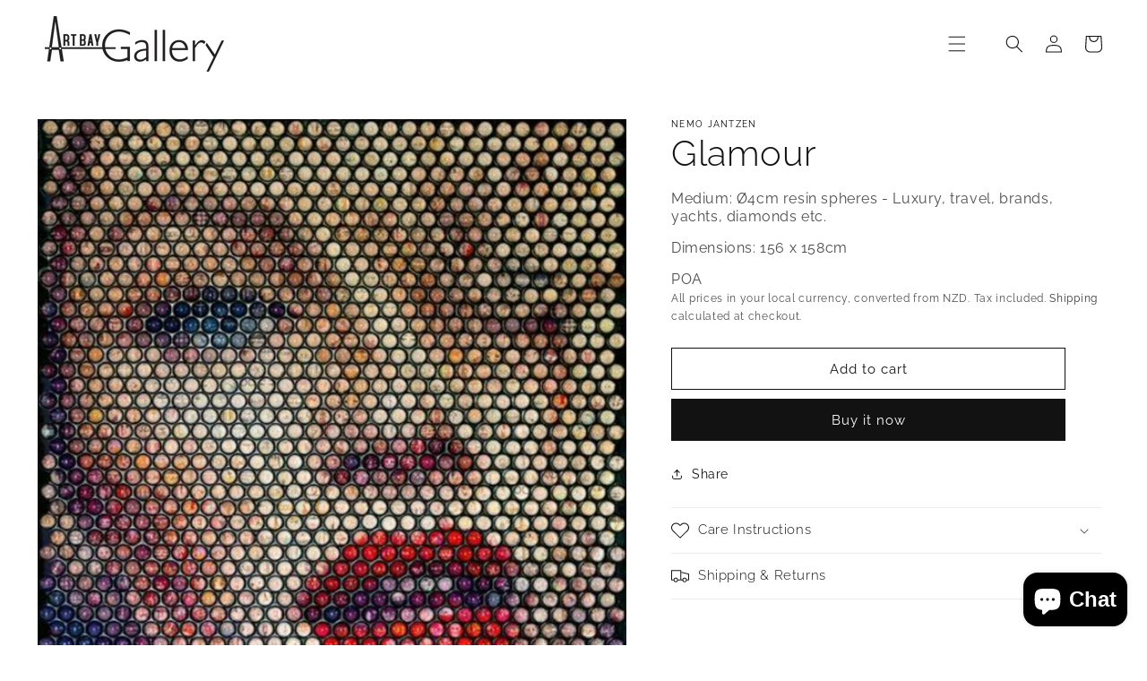

--- FILE ---
content_type: text/html; charset=utf-8
request_url: https://www.artbay.co.nz/products/glamour
body_size: 28658
content:
<!doctype html>
<html class="no-js" lang="en">
  <head>
    <meta charset="utf-8">
    <meta http-equiv="X-UA-Compatible" content="IE=edge">
    <meta name="viewport" content="width=device-width,initial-scale=1">
    <meta name="theme-color" content="">
    <link rel="canonical" href="https://www.artbay.co.nz/products/glamour">
    <link rel="preconnect" href="https://cdn.shopify.com" crossorigin><link rel="icon" type="image/png" href="//www.artbay.co.nz/cdn/shop/files/ARTBAY-Gallery-ICON.png?crop=center&height=32&v=1653523677&width=32"><link rel="preconnect" href="https://fonts.shopifycdn.com" crossorigin><title>
      Glamour
 &ndash; Artbay Gallery</title>

    

    

<meta property="og:site_name" content="Artbay Gallery">
<meta property="og:url" content="https://www.artbay.co.nz/products/glamour">
<meta property="og:title" content="Glamour">
<meta property="og:type" content="product">
<meta property="og:description" content="Buy contemporary New Zealand art online by award-winning New Zealand artists with exclusive works available only from Artbay Gallery, Queenstown, New Zealand."><meta property="og:image" content="http://www.artbay.co.nz/cdn/shop/products/fde0ec20-c2b4-4f63-bfab-c105687dbd37-l_1c9c752e-c77d-4601-9be6-0664e5b03771.jpg?v=1703162731">
  <meta property="og:image:secure_url" content="https://www.artbay.co.nz/cdn/shop/products/fde0ec20-c2b4-4f63-bfab-c105687dbd37-l_1c9c752e-c77d-4601-9be6-0664e5b03771.jpg?v=1703162731">
  <meta property="og:image:width" content="1183">
  <meta property="og:image:height" content="1200"><meta property="og:price:amount" content="0.00">
  <meta property="og:price:currency" content="NZD"><meta name="twitter:card" content="summary_large_image">
<meta name="twitter:title" content="Glamour">
<meta name="twitter:description" content="Buy contemporary New Zealand art online by award-winning New Zealand artists with exclusive works available only from Artbay Gallery, Queenstown, New Zealand.">


    <script src="//www.artbay.co.nz/cdn/shop/t/18/assets/global.js?v=135116476141006970691658720909" defer="defer"></script>
    <script>window.performance && window.performance.mark && window.performance.mark('shopify.content_for_header.start');</script><meta name="facebook-domain-verification" content="0nfz69ay0stmkq64tzcyficr7kasus">
<meta name="facebook-domain-verification" content="4h1apzzuu66vw9elclxnig8l1f2nud">
<meta name="google-site-verification" content="O7ftbDGtEzHvvi6qPGTNICnkuyMDnHjopQoEE5z4x7U">
<meta id="shopify-digital-wallet" name="shopify-digital-wallet" content="/6370959/digital_wallets/dialog">
<link rel="alternate" type="application/json+oembed" href="https://www.artbay.co.nz/products/glamour.oembed">
<script async="async" src="/checkouts/internal/preloads.js?locale=en-NZ"></script>
<script id="shopify-features" type="application/json">{"accessToken":"a7f67233e2227f5aa90827828e03daab","betas":["rich-media-storefront-analytics"],"domain":"www.artbay.co.nz","predictiveSearch":true,"shopId":6370959,"locale":"en"}</script>
<script>var Shopify = Shopify || {};
Shopify.shop = "artbaygallery.myshopify.com";
Shopify.locale = "en";
Shopify.currency = {"active":"NZD","rate":"1.0"};
Shopify.country = "NZ";
Shopify.theme = {"name":"Copy of Dawn May 26 2022","id":124157132915,"schema_name":"Dawn","schema_version":"4.0.0","theme_store_id":null,"role":"main"};
Shopify.theme.handle = "null";
Shopify.theme.style = {"id":null,"handle":null};
Shopify.cdnHost = "www.artbay.co.nz/cdn";
Shopify.routes = Shopify.routes || {};
Shopify.routes.root = "/";</script>
<script type="module">!function(o){(o.Shopify=o.Shopify||{}).modules=!0}(window);</script>
<script>!function(o){function n(){var o=[];function n(){o.push(Array.prototype.slice.apply(arguments))}return n.q=o,n}var t=o.Shopify=o.Shopify||{};t.loadFeatures=n(),t.autoloadFeatures=n()}(window);</script>
<script id="shop-js-analytics" type="application/json">{"pageType":"product"}</script>
<script defer="defer" async type="module" src="//www.artbay.co.nz/cdn/shopifycloud/shop-js/modules/v2/client.init-shop-cart-sync_CG-L-Qzi.en.esm.js"></script>
<script defer="defer" async type="module" src="//www.artbay.co.nz/cdn/shopifycloud/shop-js/modules/v2/chunk.common_B8yXDTDb.esm.js"></script>
<script type="module">
  await import("//www.artbay.co.nz/cdn/shopifycloud/shop-js/modules/v2/client.init-shop-cart-sync_CG-L-Qzi.en.esm.js");
await import("//www.artbay.co.nz/cdn/shopifycloud/shop-js/modules/v2/chunk.common_B8yXDTDb.esm.js");

  window.Shopify.SignInWithShop?.initShopCartSync?.({"fedCMEnabled":true,"windoidEnabled":true});

</script>
<script>(function() {
  var isLoaded = false;
  function asyncLoad() {
    if (isLoaded) return;
    isLoaded = true;
    var urls = ["https:\/\/storage.googleapis.com\/singleton-software-bucket\/pricerange\/main.js?shop=artbaygallery.myshopify.com","https:\/\/chimpstatic.com\/mcjs-connected\/js\/users\/23562295fad30d13b5f734c40\/ecdf2449110d19ba34e704c83.js?shop=artbaygallery.myshopify.com"];
    for (var i = 0; i < urls.length; i++) {
      var s = document.createElement('script');
      s.type = 'text/javascript';
      s.async = true;
      s.src = urls[i];
      var x = document.getElementsByTagName('script')[0];
      x.parentNode.insertBefore(s, x);
    }
  };
  if(window.attachEvent) {
    window.attachEvent('onload', asyncLoad);
  } else {
    window.addEventListener('load', asyncLoad, false);
  }
})();</script>
<script id="__st">var __st={"a":6370959,"offset":46800,"reqid":"e6578155-4af2-44bc-af69-8565bb5774dd-1767768092","pageurl":"www.artbay.co.nz\/products\/glamour","u":"108fd69d0678","p":"product","rtyp":"product","rid":7342940356723};</script>
<script>window.ShopifyPaypalV4VisibilityTracking = true;</script>
<script id="captcha-bootstrap">!function(){'use strict';const t='contact',e='account',n='new_comment',o=[[t,t],['blogs',n],['comments',n],[t,'customer']],c=[[e,'customer_login'],[e,'guest_login'],[e,'recover_customer_password'],[e,'create_customer']],r=t=>t.map((([t,e])=>`form[action*='/${t}']:not([data-nocaptcha='true']) input[name='form_type'][value='${e}']`)).join(','),a=t=>()=>t?[...document.querySelectorAll(t)].map((t=>t.form)):[];function s(){const t=[...o],e=r(t);return a(e)}const i='password',u='form_key',d=['recaptcha-v3-token','g-recaptcha-response','h-captcha-response',i],f=()=>{try{return window.sessionStorage}catch{return}},m='__shopify_v',_=t=>t.elements[u];function p(t,e,n=!1){try{const o=window.sessionStorage,c=JSON.parse(o.getItem(e)),{data:r}=function(t){const{data:e,action:n}=t;return t[m]||n?{data:e,action:n}:{data:t,action:n}}(c);for(const[e,n]of Object.entries(r))t.elements[e]&&(t.elements[e].value=n);n&&o.removeItem(e)}catch(o){console.error('form repopulation failed',{error:o})}}const l='form_type',E='cptcha';function T(t){t.dataset[E]=!0}const w=window,h=w.document,L='Shopify',v='ce_forms',y='captcha';let A=!1;((t,e)=>{const n=(g='f06e6c50-85a8-45c8-87d0-21a2b65856fe',I='https://cdn.shopify.com/shopifycloud/storefront-forms-hcaptcha/ce_storefront_forms_captcha_hcaptcha.v1.5.2.iife.js',D={infoText:'Protected by hCaptcha',privacyText:'Privacy',termsText:'Terms'},(t,e,n)=>{const o=w[L][v],c=o.bindForm;if(c)return c(t,g,e,D).then(n);var r;o.q.push([[t,g,e,D],n]),r=I,A||(h.body.append(Object.assign(h.createElement('script'),{id:'captcha-provider',async:!0,src:r})),A=!0)});var g,I,D;w[L]=w[L]||{},w[L][v]=w[L][v]||{},w[L][v].q=[],w[L][y]=w[L][y]||{},w[L][y].protect=function(t,e){n(t,void 0,e),T(t)},Object.freeze(w[L][y]),function(t,e,n,w,h,L){const[v,y,A,g]=function(t,e,n){const i=e?o:[],u=t?c:[],d=[...i,...u],f=r(d),m=r(i),_=r(d.filter((([t,e])=>n.includes(e))));return[a(f),a(m),a(_),s()]}(w,h,L),I=t=>{const e=t.target;return e instanceof HTMLFormElement?e:e&&e.form},D=t=>v().includes(t);t.addEventListener('submit',(t=>{const e=I(t);if(!e)return;const n=D(e)&&!e.dataset.hcaptchaBound&&!e.dataset.recaptchaBound,o=_(e),c=g().includes(e)&&(!o||!o.value);(n||c)&&t.preventDefault(),c&&!n&&(function(t){try{if(!f())return;!function(t){const e=f();if(!e)return;const n=_(t);if(!n)return;const o=n.value;o&&e.removeItem(o)}(t);const e=Array.from(Array(32),(()=>Math.random().toString(36)[2])).join('');!function(t,e){_(t)||t.append(Object.assign(document.createElement('input'),{type:'hidden',name:u})),t.elements[u].value=e}(t,e),function(t,e){const n=f();if(!n)return;const o=[...t.querySelectorAll(`input[type='${i}']`)].map((({name:t})=>t)),c=[...d,...o],r={};for(const[a,s]of new FormData(t).entries())c.includes(a)||(r[a]=s);n.setItem(e,JSON.stringify({[m]:1,action:t.action,data:r}))}(t,e)}catch(e){console.error('failed to persist form',e)}}(e),e.submit())}));const S=(t,e)=>{t&&!t.dataset[E]&&(n(t,e.some((e=>e===t))),T(t))};for(const o of['focusin','change'])t.addEventListener(o,(t=>{const e=I(t);D(e)&&S(e,y())}));const B=e.get('form_key'),M=e.get(l),P=B&&M;t.addEventListener('DOMContentLoaded',(()=>{const t=y();if(P)for(const e of t)e.elements[l].value===M&&p(e,B);[...new Set([...A(),...v().filter((t=>'true'===t.dataset.shopifyCaptcha))])].forEach((e=>S(e,t)))}))}(h,new URLSearchParams(w.location.search),n,t,e,['guest_login'])})(!0,!0)}();</script>
<script integrity="sha256-4kQ18oKyAcykRKYeNunJcIwy7WH5gtpwJnB7kiuLZ1E=" data-source-attribution="shopify.loadfeatures" defer="defer" src="//www.artbay.co.nz/cdn/shopifycloud/storefront/assets/storefront/load_feature-a0a9edcb.js" crossorigin="anonymous"></script>
<script data-source-attribution="shopify.dynamic_checkout.dynamic.init">var Shopify=Shopify||{};Shopify.PaymentButton=Shopify.PaymentButton||{isStorefrontPortableWallets:!0,init:function(){window.Shopify.PaymentButton.init=function(){};var t=document.createElement("script");t.src="https://www.artbay.co.nz/cdn/shopifycloud/portable-wallets/latest/portable-wallets.en.js",t.type="module",document.head.appendChild(t)}};
</script>
<script data-source-attribution="shopify.dynamic_checkout.buyer_consent">
  function portableWalletsHideBuyerConsent(e){var t=document.getElementById("shopify-buyer-consent"),n=document.getElementById("shopify-subscription-policy-button");t&&n&&(t.classList.add("hidden"),t.setAttribute("aria-hidden","true"),n.removeEventListener("click",e))}function portableWalletsShowBuyerConsent(e){var t=document.getElementById("shopify-buyer-consent"),n=document.getElementById("shopify-subscription-policy-button");t&&n&&(t.classList.remove("hidden"),t.removeAttribute("aria-hidden"),n.addEventListener("click",e))}window.Shopify?.PaymentButton&&(window.Shopify.PaymentButton.hideBuyerConsent=portableWalletsHideBuyerConsent,window.Shopify.PaymentButton.showBuyerConsent=portableWalletsShowBuyerConsent);
</script>
<script>
  function portableWalletsCleanup(e){e&&e.src&&console.error("Failed to load portable wallets script "+e.src);var t=document.querySelectorAll("shopify-accelerated-checkout .shopify-payment-button__skeleton, shopify-accelerated-checkout-cart .wallet-cart-button__skeleton"),e=document.getElementById("shopify-buyer-consent");for(let e=0;e<t.length;e++)t[e].remove();e&&e.remove()}function portableWalletsNotLoadedAsModule(e){e instanceof ErrorEvent&&"string"==typeof e.message&&e.message.includes("import.meta")&&"string"==typeof e.filename&&e.filename.includes("portable-wallets")&&(window.removeEventListener("error",portableWalletsNotLoadedAsModule),window.Shopify.PaymentButton.failedToLoad=e,"loading"===document.readyState?document.addEventListener("DOMContentLoaded",window.Shopify.PaymentButton.init):window.Shopify.PaymentButton.init())}window.addEventListener("error",portableWalletsNotLoadedAsModule);
</script>

<script type="module" src="https://www.artbay.co.nz/cdn/shopifycloud/portable-wallets/latest/portable-wallets.en.js" onError="portableWalletsCleanup(this)" crossorigin="anonymous"></script>
<script nomodule>
  document.addEventListener("DOMContentLoaded", portableWalletsCleanup);
</script>

<link id="shopify-accelerated-checkout-styles" rel="stylesheet" media="screen" href="https://www.artbay.co.nz/cdn/shopifycloud/portable-wallets/latest/accelerated-checkout-backwards-compat.css" crossorigin="anonymous">
<style id="shopify-accelerated-checkout-cart">
        #shopify-buyer-consent {
  margin-top: 1em;
  display: inline-block;
  width: 100%;
}

#shopify-buyer-consent.hidden {
  display: none;
}

#shopify-subscription-policy-button {
  background: none;
  border: none;
  padding: 0;
  text-decoration: underline;
  font-size: inherit;
  cursor: pointer;
}

#shopify-subscription-policy-button::before {
  box-shadow: none;
}

      </style>
<script id="sections-script" data-sections="main-product,product-recommendations,header,footer" defer="defer" src="//www.artbay.co.nz/cdn/shop/t/18/compiled_assets/scripts.js?2175"></script>
<script>window.performance && window.performance.mark && window.performance.mark('shopify.content_for_header.end');</script>


    <style data-shopify>
      @font-face {
  font-family: Raleway;
  font-weight: 400;
  font-style: normal;
  font-display: swap;
  src: url("//www.artbay.co.nz/cdn/fonts/raleway/raleway_n4.2c76ddd103ff0f30b1230f13e160330ff8b2c68a.woff2") format("woff2"),
       url("//www.artbay.co.nz/cdn/fonts/raleway/raleway_n4.c057757dddc39994ad5d9c9f58e7c2c2a72359a9.woff") format("woff");
}

      @font-face {
  font-family: Raleway;
  font-weight: 700;
  font-style: normal;
  font-display: swap;
  src: url("//www.artbay.co.nz/cdn/fonts/raleway/raleway_n7.740cf9e1e4566800071db82eeca3cca45f43ba63.woff2") format("woff2"),
       url("//www.artbay.co.nz/cdn/fonts/raleway/raleway_n7.84943791ecde186400af8db54cf3b5b5e5049a8f.woff") format("woff");
}

      @font-face {
  font-family: Raleway;
  font-weight: 400;
  font-style: italic;
  font-display: swap;
  src: url("//www.artbay.co.nz/cdn/fonts/raleway/raleway_i4.aaa73a72f55a5e60da3e9a082717e1ed8f22f0a2.woff2") format("woff2"),
       url("//www.artbay.co.nz/cdn/fonts/raleway/raleway_i4.650670cc243082f8988ecc5576b6d613cfd5a8ee.woff") format("woff");
}

      @font-face {
  font-family: Raleway;
  font-weight: 700;
  font-style: italic;
  font-display: swap;
  src: url("//www.artbay.co.nz/cdn/fonts/raleway/raleway_i7.6d68e3c55f3382a6b4f1173686f538d89ce56dbc.woff2") format("woff2"),
       url("//www.artbay.co.nz/cdn/fonts/raleway/raleway_i7.ed82a5a5951418ec5b6b0a5010cb65216574b2bd.woff") format("woff");
}

      @font-face {
  font-family: Raleway;
  font-weight: 300;
  font-style: normal;
  font-display: swap;
  src: url("//www.artbay.co.nz/cdn/fonts/raleway/raleway_n3.8b41f9f76b3ea43a64923d0e171aec8d8d64ca51.woff2") format("woff2"),
       url("//www.artbay.co.nz/cdn/fonts/raleway/raleway_n3.0f52cef63575e7aefb853e37056ce58cecface1a.woff") format("woff");
}


      :root {
        --font-body-family: Raleway, sans-serif;
        --font-body-style: normal;
        --font-body-weight: 400;

        --font-heading-family: Raleway, sans-serif;
        --font-heading-style: normal;
        --font-heading-weight: 300;

        --font-body-scale: 1.0;
        --font-heading-scale: 1.0;

        --color-base-text: 18, 18, 18;
        --color-shadow: 18, 18, 18;
        --color-base-background-1: 255, 255, 255;
        --color-base-background-2: 250, 250, 250;
        --color-base-solid-button-labels: 255, 255, 255;
        --color-base-outline-button-labels: 18, 18, 18;
        --color-base-accent-1: 18, 18, 18;
        --color-base-accent-2: 18, 18, 18;
        --payment-terms-background-color: #ffffff;

        --gradient-base-background-1: #ffffff;
        --gradient-base-background-2: #fafafa;
        --gradient-base-accent-1: #121212;
        --gradient-base-accent-2: #121212;

        --media-padding: px;
        --media-border-opacity: 0.05;
        --media-border-width: 0px;
        --media-radius: 0px;
        --media-shadow-opacity: 0.0;
        --media-shadow-horizontal-offset: 0px;
        --media-shadow-vertical-offset: 4px;
        --media-shadow-blur-radius: 5px;

        --page-width: 140rem;
        --page-width-margin: 0rem;

        --card-image-padding: 0.0rem;
        --card-corner-radius: 0.0rem;
        --card-text-alignment: center;
        --card-border-width: 0.0rem;
        --card-border-opacity: 0.1;
        --card-shadow-opacity: 0.0;
        --card-shadow-horizontal-offset: 0.0rem;
        --card-shadow-vertical-offset: 0.4rem;
        --card-shadow-blur-radius: 0.5rem;

        --badge-corner-radius: 4.0rem;

        --popup-border-width: 1px;
        --popup-border-opacity: 0.1;
        --popup-corner-radius: 0px;
        --popup-shadow-opacity: 0.0;
        --popup-shadow-horizontal-offset: 0px;
        --popup-shadow-vertical-offset: 4px;
        --popup-shadow-blur-radius: 5px;

        --drawer-border-width: 1px;
        --drawer-border-opacity: 0.1;
        --drawer-shadow-opacity: 0.0;
        --drawer-shadow-horizontal-offset: 0px;
        --drawer-shadow-vertical-offset: 4px;
        --drawer-shadow-blur-radius: 5px;

        --spacing-sections-desktop: 0px;
        --spacing-sections-mobile: 0px;

        --grid-desktop-vertical-spacing: 8px;
        --grid-desktop-horizontal-spacing: 16px;
        --grid-mobile-vertical-spacing: 4px;
        --grid-mobile-horizontal-spacing: 8px;

        --text-boxes-border-opacity: 0.1;
        --text-boxes-border-width: 0px;
        --text-boxes-radius: 0px;
        --text-boxes-shadow-opacity: 0.0;
        --text-boxes-shadow-horizontal-offset: 0px;
        --text-boxes-shadow-vertical-offset: 4px;
        --text-boxes-shadow-blur-radius: 5px;

        --buttons-radius: 0px;
        --buttons-radius-outset: 0px;
        --buttons-border-width: 1px;
        --buttons-border-opacity: 1.0;
        --buttons-shadow-opacity: 0.0;
        --buttons-shadow-horizontal-offset: 0px;
        --buttons-shadow-vertical-offset: 4px;
        --buttons-shadow-blur-radius: 5px;
        --buttons-border-offset: 0px;

        --inputs-radius: 0px;
        --inputs-border-width: 1px;
        --inputs-border-opacity: 0.55;
        --inputs-shadow-opacity: 0.0;
        --inputs-shadow-horizontal-offset: 0px;
        --inputs-margin-offset: 0px;
        --inputs-shadow-vertical-offset: 4px;
        --inputs-shadow-blur-radius: 5px;
        --inputs-radius-outset: 0px;

        --variant-pills-radius: 40px;
        --variant-pills-border-width: 1px;
        --variant-pills-border-opacity: 0.55;
        --variant-pills-shadow-opacity: 0.0;
        --variant-pills-shadow-horizontal-offset: 0px;
        --variant-pills-shadow-vertical-offset: 4px;
        --variant-pills-shadow-blur-radius: 5px;
      }

      *,
      *::before,
      *::after {
        box-sizing: inherit;
      }

      html {
        box-sizing: border-box;
        font-size: calc(var(--font-body-scale) * 62.5%);
        height: 100%;
      }

      body {
        display: grid;
        grid-template-rows: auto auto 1fr auto;
        grid-template-columns: 100%;
        min-height: 100%;
        margin: 0;
        font-size: 1.5rem;
        letter-spacing: 0.06rem;
        line-height: calc(1 + 0.8 / var(--font-body-scale));
        font-family: var(--font-body-family);
        font-style: var(--font-body-style);
        font-weight: var(--font-body-weight);
      }

      @media screen and (min-width: 750px) {
        body {
          font-size: 1.6rem;
        }
      }
    </style>

    <link href="//www.artbay.co.nz/cdn/shop/t/18/assets/base.css?v=93645998524480353611739918176" rel="stylesheet" type="text/css" media="all" />
<link rel="preload" as="font" href="//www.artbay.co.nz/cdn/fonts/raleway/raleway_n4.2c76ddd103ff0f30b1230f13e160330ff8b2c68a.woff2" type="font/woff2" crossorigin><link rel="preload" as="font" href="//www.artbay.co.nz/cdn/fonts/raleway/raleway_n3.8b41f9f76b3ea43a64923d0e171aec8d8d64ca51.woff2" type="font/woff2" crossorigin><link rel="stylesheet" href="//www.artbay.co.nz/cdn/shop/t/18/assets/component-predictive-search.css?v=165644661289088488651658720909" media="print" onload="this.media='all'"><script>document.documentElement.className = document.documentElement.className.replace('no-js', 'js');
    if (Shopify.designMode) {
      document.documentElement.classList.add('shopify-design-mode');
    }
    </script>
  <!--Gem_Page_Header_Script-->
    


<!--End_Gem_Page_Header_Script-->

<script type="text/javascript">
  	var isProductPage = false;
  	var isCartPage = false;
	
  		isProductPage = true;
  		productPRHandle = 'glamour';
	
	
</script>
<script type="text/javascript">
    var intervalId = null;
    var varCounter = 0;
    var containScriptTagFirstControll = false;
    var containScriptTagSecondControll = false;
    window.onload = function() {
        scripts = document.getElementsByTagName("script");
        for (var i = 0; i < scripts.length; i++) {
            if (scripts[i].src.includes("/pricerange/main.js")) {
                containScriptTagFirstControll = true;
            }
        }
        if (!containScriptTagFirstControll) {
            intervalId = setInterval(function() {
                if (varCounter < 5) {
                    varCounter++;
                    scripts = document.getElementsByTagName("script");
                    for (var i = 0; i < scripts.length; i++) {
                        if (scripts[i].src.includes("/pricerange/main.js")) {
                            containScriptTagSecondControll = true;
                        }
                    }
                } else {
                    if (!containScriptTagSecondControll && typeof jQuery !== "undefined") {
                        jQuery('.priceRange').css({
                            'background': 'none',
                            'text-indent': '0',
                            'display': 'inline'
                        });
                    }
                    clearInterval(intervalId);
                }
            }, 50);
        }
    }
</script>
<script type="text/javascript">var showPriceRange = '0';var priceRangeFormat = 'From {PRICE_MIN} to {PRICE_MAX}';var pr_money_format = '$@@amount&&';</script>


    

    
  
    <!-- Hotjar Tracking Code for https://www.artbay.co.nz/ -->
<script>
    (function(h,o,t,j,a,r){
        h.hj=h.hj||function(){(h.hj.q=h.hj.q||[]).push(arguments)};
        h._hjSettings={hjid:5339733,hjsv:6};
        a=o.getElementsByTagName('head')[0];
        r=o.createElement('script');r.async=1;
        r.src=t+h._hjSettings.hjid+j+h._hjSettings.hjsv;
        a.appendChild(r);
    })(window,document,'https://static.hotjar.com/c/hotjar-','.js?sv=');
</script>
<!-- BEGIN app block: shopify://apps/gempages-builder/blocks/embed-gp-script-head/20b379d4-1b20-474c-a6ca-665c331919f3 -->














<!-- END app block --><script src="https://cdn.shopify.com/extensions/7bc9bb47-adfa-4267-963e-cadee5096caf/inbox-1252/assets/inbox-chat-loader.js" type="text/javascript" defer="defer"></script>
<link href="https://monorail-edge.shopifysvc.com" rel="dns-prefetch">
<script>(function(){if ("sendBeacon" in navigator && "performance" in window) {try {var session_token_from_headers = performance.getEntriesByType('navigation')[0].serverTiming.find(x => x.name == '_s').description;} catch {var session_token_from_headers = undefined;}var session_cookie_matches = document.cookie.match(/_shopify_s=([^;]*)/);var session_token_from_cookie = session_cookie_matches && session_cookie_matches.length === 2 ? session_cookie_matches[1] : "";var session_token = session_token_from_headers || session_token_from_cookie || "";function handle_abandonment_event(e) {var entries = performance.getEntries().filter(function(entry) {return /monorail-edge.shopifysvc.com/.test(entry.name);});if (!window.abandonment_tracked && entries.length === 0) {window.abandonment_tracked = true;var currentMs = Date.now();var navigation_start = performance.timing.navigationStart;var payload = {shop_id: 6370959,url: window.location.href,navigation_start,duration: currentMs - navigation_start,session_token,page_type: "product"};window.navigator.sendBeacon("https://monorail-edge.shopifysvc.com/v1/produce", JSON.stringify({schema_id: "online_store_buyer_site_abandonment/1.1",payload: payload,metadata: {event_created_at_ms: currentMs,event_sent_at_ms: currentMs}}));}}window.addEventListener('pagehide', handle_abandonment_event);}}());</script>
<script id="web-pixels-manager-setup">(function e(e,d,r,n,o){if(void 0===o&&(o={}),!Boolean(null===(a=null===(i=window.Shopify)||void 0===i?void 0:i.analytics)||void 0===a?void 0:a.replayQueue)){var i,a;window.Shopify=window.Shopify||{};var t=window.Shopify;t.analytics=t.analytics||{};var s=t.analytics;s.replayQueue=[],s.publish=function(e,d,r){return s.replayQueue.push([e,d,r]),!0};try{self.performance.mark("wpm:start")}catch(e){}var l=function(){var e={modern:/Edge?\/(1{2}[4-9]|1[2-9]\d|[2-9]\d{2}|\d{4,})\.\d+(\.\d+|)|Firefox\/(1{2}[4-9]|1[2-9]\d|[2-9]\d{2}|\d{4,})\.\d+(\.\d+|)|Chrom(ium|e)\/(9{2}|\d{3,})\.\d+(\.\d+|)|(Maci|X1{2}).+ Version\/(15\.\d+|(1[6-9]|[2-9]\d|\d{3,})\.\d+)([,.]\d+|)( \(\w+\)|)( Mobile\/\w+|) Safari\/|Chrome.+OPR\/(9{2}|\d{3,})\.\d+\.\d+|(CPU[ +]OS|iPhone[ +]OS|CPU[ +]iPhone|CPU IPhone OS|CPU iPad OS)[ +]+(15[._]\d+|(1[6-9]|[2-9]\d|\d{3,})[._]\d+)([._]\d+|)|Android:?[ /-](13[3-9]|1[4-9]\d|[2-9]\d{2}|\d{4,})(\.\d+|)(\.\d+|)|Android.+Firefox\/(13[5-9]|1[4-9]\d|[2-9]\d{2}|\d{4,})\.\d+(\.\d+|)|Android.+Chrom(ium|e)\/(13[3-9]|1[4-9]\d|[2-9]\d{2}|\d{4,})\.\d+(\.\d+|)|SamsungBrowser\/([2-9]\d|\d{3,})\.\d+/,legacy:/Edge?\/(1[6-9]|[2-9]\d|\d{3,})\.\d+(\.\d+|)|Firefox\/(5[4-9]|[6-9]\d|\d{3,})\.\d+(\.\d+|)|Chrom(ium|e)\/(5[1-9]|[6-9]\d|\d{3,})\.\d+(\.\d+|)([\d.]+$|.*Safari\/(?![\d.]+ Edge\/[\d.]+$))|(Maci|X1{2}).+ Version\/(10\.\d+|(1[1-9]|[2-9]\d|\d{3,})\.\d+)([,.]\d+|)( \(\w+\)|)( Mobile\/\w+|) Safari\/|Chrome.+OPR\/(3[89]|[4-9]\d|\d{3,})\.\d+\.\d+|(CPU[ +]OS|iPhone[ +]OS|CPU[ +]iPhone|CPU IPhone OS|CPU iPad OS)[ +]+(10[._]\d+|(1[1-9]|[2-9]\d|\d{3,})[._]\d+)([._]\d+|)|Android:?[ /-](13[3-9]|1[4-9]\d|[2-9]\d{2}|\d{4,})(\.\d+|)(\.\d+|)|Mobile Safari.+OPR\/([89]\d|\d{3,})\.\d+\.\d+|Android.+Firefox\/(13[5-9]|1[4-9]\d|[2-9]\d{2}|\d{4,})\.\d+(\.\d+|)|Android.+Chrom(ium|e)\/(13[3-9]|1[4-9]\d|[2-9]\d{2}|\d{4,})\.\d+(\.\d+|)|Android.+(UC? ?Browser|UCWEB|U3)[ /]?(15\.([5-9]|\d{2,})|(1[6-9]|[2-9]\d|\d{3,})\.\d+)\.\d+|SamsungBrowser\/(5\.\d+|([6-9]|\d{2,})\.\d+)|Android.+MQ{2}Browser\/(14(\.(9|\d{2,})|)|(1[5-9]|[2-9]\d|\d{3,})(\.\d+|))(\.\d+|)|K[Aa][Ii]OS\/(3\.\d+|([4-9]|\d{2,})\.\d+)(\.\d+|)/},d=e.modern,r=e.legacy,n=navigator.userAgent;return n.match(d)?"modern":n.match(r)?"legacy":"unknown"}(),u="modern"===l?"modern":"legacy",c=(null!=n?n:{modern:"",legacy:""})[u],f=function(e){return[e.baseUrl,"/wpm","/b",e.hashVersion,"modern"===e.buildTarget?"m":"l",".js"].join("")}({baseUrl:d,hashVersion:r,buildTarget:u}),m=function(e){var d=e.version,r=e.bundleTarget,n=e.surface,o=e.pageUrl,i=e.monorailEndpoint;return{emit:function(e){var a=e.status,t=e.errorMsg,s=(new Date).getTime(),l=JSON.stringify({metadata:{event_sent_at_ms:s},events:[{schema_id:"web_pixels_manager_load/3.1",payload:{version:d,bundle_target:r,page_url:o,status:a,surface:n,error_msg:t},metadata:{event_created_at_ms:s}}]});if(!i)return console&&console.warn&&console.warn("[Web Pixels Manager] No Monorail endpoint provided, skipping logging."),!1;try{return self.navigator.sendBeacon.bind(self.navigator)(i,l)}catch(e){}var u=new XMLHttpRequest;try{return u.open("POST",i,!0),u.setRequestHeader("Content-Type","text/plain"),u.send(l),!0}catch(e){return console&&console.warn&&console.warn("[Web Pixels Manager] Got an unhandled error while logging to Monorail."),!1}}}}({version:r,bundleTarget:l,surface:e.surface,pageUrl:self.location.href,monorailEndpoint:e.monorailEndpoint});try{o.browserTarget=l,function(e){var d=e.src,r=e.async,n=void 0===r||r,o=e.onload,i=e.onerror,a=e.sri,t=e.scriptDataAttributes,s=void 0===t?{}:t,l=document.createElement("script"),u=document.querySelector("head"),c=document.querySelector("body");if(l.async=n,l.src=d,a&&(l.integrity=a,l.crossOrigin="anonymous"),s)for(var f in s)if(Object.prototype.hasOwnProperty.call(s,f))try{l.dataset[f]=s[f]}catch(e){}if(o&&l.addEventListener("load",o),i&&l.addEventListener("error",i),u)u.appendChild(l);else{if(!c)throw new Error("Did not find a head or body element to append the script");c.appendChild(l)}}({src:f,async:!0,onload:function(){if(!function(){var e,d;return Boolean(null===(d=null===(e=window.Shopify)||void 0===e?void 0:e.analytics)||void 0===d?void 0:d.initialized)}()){var d=window.webPixelsManager.init(e)||void 0;if(d){var r=window.Shopify.analytics;r.replayQueue.forEach((function(e){var r=e[0],n=e[1],o=e[2];d.publishCustomEvent(r,n,o)})),r.replayQueue=[],r.publish=d.publishCustomEvent,r.visitor=d.visitor,r.initialized=!0}}},onerror:function(){return m.emit({status:"failed",errorMsg:"".concat(f," has failed to load")})},sri:function(e){var d=/^sha384-[A-Za-z0-9+/=]+$/;return"string"==typeof e&&d.test(e)}(c)?c:"",scriptDataAttributes:o}),m.emit({status:"loading"})}catch(e){m.emit({status:"failed",errorMsg:(null==e?void 0:e.message)||"Unknown error"})}}})({shopId: 6370959,storefrontBaseUrl: "https://www.artbay.co.nz",extensionsBaseUrl: "https://extensions.shopifycdn.com/cdn/shopifycloud/web-pixels-manager",monorailEndpoint: "https://monorail-edge.shopifysvc.com/unstable/produce_batch",surface: "storefront-renderer",enabledBetaFlags: ["2dca8a86","a0d5f9d2"],webPixelsConfigList: [{"id":"412876915","configuration":"{\"config\":\"{\\\"pixel_id\\\":\\\"G-ZBN78LQR9Y\\\",\\\"target_country\\\":\\\"NZ\\\",\\\"gtag_events\\\":[{\\\"type\\\":\\\"begin_checkout\\\",\\\"action_label\\\":\\\"G-ZBN78LQR9Y\\\"},{\\\"type\\\":\\\"search\\\",\\\"action_label\\\":\\\"G-ZBN78LQR9Y\\\"},{\\\"type\\\":\\\"view_item\\\",\\\"action_label\\\":[\\\"G-ZBN78LQR9Y\\\",\\\"MC-R73VZ2JSQB\\\"]},{\\\"type\\\":\\\"purchase\\\",\\\"action_label\\\":[\\\"G-ZBN78LQR9Y\\\",\\\"MC-R73VZ2JSQB\\\"]},{\\\"type\\\":\\\"page_view\\\",\\\"action_label\\\":[\\\"G-ZBN78LQR9Y\\\",\\\"MC-R73VZ2JSQB\\\"]},{\\\"type\\\":\\\"add_payment_info\\\",\\\"action_label\\\":\\\"G-ZBN78LQR9Y\\\"},{\\\"type\\\":\\\"add_to_cart\\\",\\\"action_label\\\":\\\"G-ZBN78LQR9Y\\\"}],\\\"enable_monitoring_mode\\\":false}\"}","eventPayloadVersion":"v1","runtimeContext":"OPEN","scriptVersion":"b2a88bafab3e21179ed38636efcd8a93","type":"APP","apiClientId":1780363,"privacyPurposes":[],"dataSharingAdjustments":{"protectedCustomerApprovalScopes":["read_customer_address","read_customer_email","read_customer_name","read_customer_personal_data","read_customer_phone"]}},{"id":"200540275","configuration":"{\"pixel_id\":\"154578963521909\",\"pixel_type\":\"facebook_pixel\",\"metaapp_system_user_token\":\"-\"}","eventPayloadVersion":"v1","runtimeContext":"OPEN","scriptVersion":"ca16bc87fe92b6042fbaa3acc2fbdaa6","type":"APP","apiClientId":2329312,"privacyPurposes":["ANALYTICS","MARKETING","SALE_OF_DATA"],"dataSharingAdjustments":{"protectedCustomerApprovalScopes":["read_customer_address","read_customer_email","read_customer_name","read_customer_personal_data","read_customer_phone"]}},{"id":"49184883","configuration":"{\"tagID\":\"2613149467894\"}","eventPayloadVersion":"v1","runtimeContext":"STRICT","scriptVersion":"18031546ee651571ed29edbe71a3550b","type":"APP","apiClientId":3009811,"privacyPurposes":["ANALYTICS","MARKETING","SALE_OF_DATA"],"dataSharingAdjustments":{"protectedCustomerApprovalScopes":["read_customer_address","read_customer_email","read_customer_name","read_customer_personal_data","read_customer_phone"]}},{"id":"shopify-app-pixel","configuration":"{}","eventPayloadVersion":"v1","runtimeContext":"STRICT","scriptVersion":"0450","apiClientId":"shopify-pixel","type":"APP","privacyPurposes":["ANALYTICS","MARKETING"]},{"id":"shopify-custom-pixel","eventPayloadVersion":"v1","runtimeContext":"LAX","scriptVersion":"0450","apiClientId":"shopify-pixel","type":"CUSTOM","privacyPurposes":["ANALYTICS","MARKETING"]}],isMerchantRequest: false,initData: {"shop":{"name":"Artbay Gallery","paymentSettings":{"currencyCode":"NZD"},"myshopifyDomain":"artbaygallery.myshopify.com","countryCode":"NZ","storefrontUrl":"https:\/\/www.artbay.co.nz"},"customer":null,"cart":null,"checkout":null,"productVariants":[{"price":{"amount":0.0,"currencyCode":"NZD"},"product":{"title":"Glamour","vendor":"Nemo Jantzen","id":"7342940356723","untranslatedTitle":"Glamour","url":"\/products\/glamour","type":"artwork"},"id":"41159124287603","image":{"src":"\/\/www.artbay.co.nz\/cdn\/shop\/products\/fde0ec20-c2b4-4f63-bfab-c105687dbd37-l_1c9c752e-c77d-4601-9be6-0664e5b03771.jpg?v=1703162731"},"sku":"INV-JANN-0026","title":"Default Title","untranslatedTitle":"Default Title"}],"purchasingCompany":null},},"https://www.artbay.co.nz/cdn","7cecd0b6w90c54c6cpe92089d5m57a67346",{"modern":"","legacy":""},{"shopId":"6370959","storefrontBaseUrl":"https:\/\/www.artbay.co.nz","extensionBaseUrl":"https:\/\/extensions.shopifycdn.com\/cdn\/shopifycloud\/web-pixels-manager","surface":"storefront-renderer","enabledBetaFlags":"[\"2dca8a86\", \"a0d5f9d2\"]","isMerchantRequest":"false","hashVersion":"7cecd0b6w90c54c6cpe92089d5m57a67346","publish":"custom","events":"[[\"page_viewed\",{}],[\"product_viewed\",{\"productVariant\":{\"price\":{\"amount\":0.0,\"currencyCode\":\"NZD\"},\"product\":{\"title\":\"Glamour\",\"vendor\":\"Nemo Jantzen\",\"id\":\"7342940356723\",\"untranslatedTitle\":\"Glamour\",\"url\":\"\/products\/glamour\",\"type\":\"artwork\"},\"id\":\"41159124287603\",\"image\":{\"src\":\"\/\/www.artbay.co.nz\/cdn\/shop\/products\/fde0ec20-c2b4-4f63-bfab-c105687dbd37-l_1c9c752e-c77d-4601-9be6-0664e5b03771.jpg?v=1703162731\"},\"sku\":\"INV-JANN-0026\",\"title\":\"Default Title\",\"untranslatedTitle\":\"Default Title\"}}]]"});</script><script>
  window.ShopifyAnalytics = window.ShopifyAnalytics || {};
  window.ShopifyAnalytics.meta = window.ShopifyAnalytics.meta || {};
  window.ShopifyAnalytics.meta.currency = 'NZD';
  var meta = {"product":{"id":7342940356723,"gid":"gid:\/\/shopify\/Product\/7342940356723","vendor":"Nemo Jantzen","type":"artwork","handle":"glamour","variants":[{"id":41159124287603,"price":0,"name":"Glamour","public_title":null,"sku":"INV-JANN-0026"}],"remote":false},"page":{"pageType":"product","resourceType":"product","resourceId":7342940356723,"requestId":"e6578155-4af2-44bc-af69-8565bb5774dd-1767768092"}};
  for (var attr in meta) {
    window.ShopifyAnalytics.meta[attr] = meta[attr];
  }
</script>
<script class="analytics">
  (function () {
    var customDocumentWrite = function(content) {
      var jquery = null;

      if (window.jQuery) {
        jquery = window.jQuery;
      } else if (window.Checkout && window.Checkout.$) {
        jquery = window.Checkout.$;
      }

      if (jquery) {
        jquery('body').append(content);
      }
    };

    var hasLoggedConversion = function(token) {
      if (token) {
        return document.cookie.indexOf('loggedConversion=' + token) !== -1;
      }
      return false;
    }

    var setCookieIfConversion = function(token) {
      if (token) {
        var twoMonthsFromNow = new Date(Date.now());
        twoMonthsFromNow.setMonth(twoMonthsFromNow.getMonth() + 2);

        document.cookie = 'loggedConversion=' + token + '; expires=' + twoMonthsFromNow;
      }
    }

    var trekkie = window.ShopifyAnalytics.lib = window.trekkie = window.trekkie || [];
    if (trekkie.integrations) {
      return;
    }
    trekkie.methods = [
      'identify',
      'page',
      'ready',
      'track',
      'trackForm',
      'trackLink'
    ];
    trekkie.factory = function(method) {
      return function() {
        var args = Array.prototype.slice.call(arguments);
        args.unshift(method);
        trekkie.push(args);
        return trekkie;
      };
    };
    for (var i = 0; i < trekkie.methods.length; i++) {
      var key = trekkie.methods[i];
      trekkie[key] = trekkie.factory(key);
    }
    trekkie.load = function(config) {
      trekkie.config = config || {};
      trekkie.config.initialDocumentCookie = document.cookie;
      var first = document.getElementsByTagName('script')[0];
      var script = document.createElement('script');
      script.type = 'text/javascript';
      script.onerror = function(e) {
        var scriptFallback = document.createElement('script');
        scriptFallback.type = 'text/javascript';
        scriptFallback.onerror = function(error) {
                var Monorail = {
      produce: function produce(monorailDomain, schemaId, payload) {
        var currentMs = new Date().getTime();
        var event = {
          schema_id: schemaId,
          payload: payload,
          metadata: {
            event_created_at_ms: currentMs,
            event_sent_at_ms: currentMs
          }
        };
        return Monorail.sendRequest("https://" + monorailDomain + "/v1/produce", JSON.stringify(event));
      },
      sendRequest: function sendRequest(endpointUrl, payload) {
        // Try the sendBeacon API
        if (window && window.navigator && typeof window.navigator.sendBeacon === 'function' && typeof window.Blob === 'function' && !Monorail.isIos12()) {
          var blobData = new window.Blob([payload], {
            type: 'text/plain'
          });

          if (window.navigator.sendBeacon(endpointUrl, blobData)) {
            return true;
          } // sendBeacon was not successful

        } // XHR beacon

        var xhr = new XMLHttpRequest();

        try {
          xhr.open('POST', endpointUrl);
          xhr.setRequestHeader('Content-Type', 'text/plain');
          xhr.send(payload);
        } catch (e) {
          console.log(e);
        }

        return false;
      },
      isIos12: function isIos12() {
        return window.navigator.userAgent.lastIndexOf('iPhone; CPU iPhone OS 12_') !== -1 || window.navigator.userAgent.lastIndexOf('iPad; CPU OS 12_') !== -1;
      }
    };
    Monorail.produce('monorail-edge.shopifysvc.com',
      'trekkie_storefront_load_errors/1.1',
      {shop_id: 6370959,
      theme_id: 124157132915,
      app_name: "storefront",
      context_url: window.location.href,
      source_url: "//www.artbay.co.nz/cdn/s/trekkie.storefront.8f32c7f0b513e73f3235c26245676203e1209161.min.js"});

        };
        scriptFallback.async = true;
        scriptFallback.src = '//www.artbay.co.nz/cdn/s/trekkie.storefront.8f32c7f0b513e73f3235c26245676203e1209161.min.js';
        first.parentNode.insertBefore(scriptFallback, first);
      };
      script.async = true;
      script.src = '//www.artbay.co.nz/cdn/s/trekkie.storefront.8f32c7f0b513e73f3235c26245676203e1209161.min.js';
      first.parentNode.insertBefore(script, first);
    };
    trekkie.load(
      {"Trekkie":{"appName":"storefront","development":false,"defaultAttributes":{"shopId":6370959,"isMerchantRequest":null,"themeId":124157132915,"themeCityHash":"764758869123375986","contentLanguage":"en","currency":"NZD","eventMetadataId":"24fdafdf-b95d-4e4b-8804-1092452c3de8"},"isServerSideCookieWritingEnabled":true,"monorailRegion":"shop_domain","enabledBetaFlags":["65f19447"]},"Session Attribution":{},"S2S":{"facebookCapiEnabled":true,"source":"trekkie-storefront-renderer","apiClientId":580111}}
    );

    var loaded = false;
    trekkie.ready(function() {
      if (loaded) return;
      loaded = true;

      window.ShopifyAnalytics.lib = window.trekkie;

      var originalDocumentWrite = document.write;
      document.write = customDocumentWrite;
      try { window.ShopifyAnalytics.merchantGoogleAnalytics.call(this); } catch(error) {};
      document.write = originalDocumentWrite;

      window.ShopifyAnalytics.lib.page(null,{"pageType":"product","resourceType":"product","resourceId":7342940356723,"requestId":"e6578155-4af2-44bc-af69-8565bb5774dd-1767768092","shopifyEmitted":true});

      var match = window.location.pathname.match(/checkouts\/(.+)\/(thank_you|post_purchase)/)
      var token = match? match[1]: undefined;
      if (!hasLoggedConversion(token)) {
        setCookieIfConversion(token);
        window.ShopifyAnalytics.lib.track("Viewed Product",{"currency":"NZD","variantId":41159124287603,"productId":7342940356723,"productGid":"gid:\/\/shopify\/Product\/7342940356723","name":"Glamour","price":"0.00","sku":"INV-JANN-0026","brand":"Nemo Jantzen","variant":null,"category":"artwork","nonInteraction":true,"remote":false},undefined,undefined,{"shopifyEmitted":true});
      window.ShopifyAnalytics.lib.track("monorail:\/\/trekkie_storefront_viewed_product\/1.1",{"currency":"NZD","variantId":41159124287603,"productId":7342940356723,"productGid":"gid:\/\/shopify\/Product\/7342940356723","name":"Glamour","price":"0.00","sku":"INV-JANN-0026","brand":"Nemo Jantzen","variant":null,"category":"artwork","nonInteraction":true,"remote":false,"referer":"https:\/\/www.artbay.co.nz\/products\/glamour"});
      }
    });


        var eventsListenerScript = document.createElement('script');
        eventsListenerScript.async = true;
        eventsListenerScript.src = "//www.artbay.co.nz/cdn/shopifycloud/storefront/assets/shop_events_listener-3da45d37.js";
        document.getElementsByTagName('head')[0].appendChild(eventsListenerScript);

})();</script>
<script
  defer
  src="https://www.artbay.co.nz/cdn/shopifycloud/perf-kit/shopify-perf-kit-3.0.0.min.js"
  data-application="storefront-renderer"
  data-shop-id="6370959"
  data-render-region="gcp-us-east1"
  data-page-type="product"
  data-theme-instance-id="124157132915"
  data-theme-name="Dawn"
  data-theme-version="4.0.0"
  data-monorail-region="shop_domain"
  data-resource-timing-sampling-rate="10"
  data-shs="true"
  data-shs-beacon="true"
  data-shs-export-with-fetch="true"
  data-shs-logs-sample-rate="1"
  data-shs-beacon-endpoint="https://www.artbay.co.nz/api/collect"
></script>
</head>

  <body class="gradient">
    <a class="skip-to-content-link button visually-hidden" href="#MainContent">
      Skip to content
    </a>

    <div id="shopify-section-announcement-bar" class="shopify-section">
</div>
    <div id="shopify-section-header" class="shopify-section section-header"><link rel="stylesheet" href="//www.artbay.co.nz/cdn/shop/t/18/assets/component-list-menu.css?v=129267058877082496571658720909" media="print" onload="this.media='all'">
<link rel="stylesheet" href="//www.artbay.co.nz/cdn/shop/t/18/assets/component-search.css?v=96455689198851321781658720909" media="print" onload="this.media='all'">
<link rel="stylesheet" href="//www.artbay.co.nz/cdn/shop/t/18/assets/component-menu-drawer.css?v=12726168055247867081658720909" media="print" onload="this.media='all'">
<link rel="stylesheet" href="//www.artbay.co.nz/cdn/shop/t/18/assets/component-cart-notification.css?v=107019900565326663291658720909" media="print" onload="this.media='all'">
<link rel="stylesheet" href="//www.artbay.co.nz/cdn/shop/t/18/assets/component-cart-items.css?v=35224266443739369591658720909" media="print" onload="this.media='all'"><link rel="stylesheet" href="//www.artbay.co.nz/cdn/shop/t/18/assets/component-price.css?v=98549217292000774771658720909" media="print" onload="this.media='all'">
  <link rel="stylesheet" href="//www.artbay.co.nz/cdn/shop/t/18/assets/component-loading-overlay.css?v=167310470843593579841658720909" media="print" onload="this.media='all'"><noscript><link href="//www.artbay.co.nz/cdn/shop/t/18/assets/component-list-menu.css?v=129267058877082496571658720909" rel="stylesheet" type="text/css" media="all" /></noscript>
<noscript><link href="//www.artbay.co.nz/cdn/shop/t/18/assets/component-search.css?v=96455689198851321781658720909" rel="stylesheet" type="text/css" media="all" /></noscript>
<noscript><link href="//www.artbay.co.nz/cdn/shop/t/18/assets/component-menu-drawer.css?v=12726168055247867081658720909" rel="stylesheet" type="text/css" media="all" /></noscript>
<noscript><link href="//www.artbay.co.nz/cdn/shop/t/18/assets/component-cart-notification.css?v=107019900565326663291658720909" rel="stylesheet" type="text/css" media="all" /></noscript>
<noscript><link href="//www.artbay.co.nz/cdn/shop/t/18/assets/component-cart-items.css?v=35224266443739369591658720909" rel="stylesheet" type="text/css" media="all" /></noscript>

<style>
  header-drawer {
    justify-self: start;
    margin-left: -1.2rem;
  }

  @media screen and (min-width: 990px) {
    header-drawer {
      display: none;
    }
  }

  .menu-drawer-container {
    display: flex;
  }

  .list-menu {
    list-style: none;
    padding: 0;
    margin: 0;
  }

  .list-menu--inline {
    display: inline-flex;
    flex-wrap: wrap;
  }

  summary.list-menu__item {
    padding-right: 2.7rem;
  }

  .list-menu__item {
    display: flex;
    align-items: center;
    line-height: calc(1 + 0.3 / var(--font-body-scale));
  }

  .list-menu__item--link {
    text-decoration: none;
    padding-bottom: 1rem;
    padding-top: 1rem;
    line-height: calc(1 + 0.8 / var(--font-body-scale));
  }

  @media screen and (min-width: 750px) {
    .list-menu__item--link {
      padding-bottom: 0.5rem;
      padding-top: 0.5rem;
    }
  }
</style><style data-shopify>.section-header {
    margin-bottom: 0px;
  }

  @media screen and (min-width: 750px) {
    .section-header {
      margin-bottom: 0px;
    }
  }</style><script src="//www.artbay.co.nz/cdn/shop/t/18/assets/details-disclosure.js?v=93827620636443844781658720909" defer="defer"></script>
<script src="//www.artbay.co.nz/cdn/shop/t/18/assets/details-modal.js?v=4511761896672669691658720909" defer="defer"></script>
<script src="//www.artbay.co.nz/cdn/shop/t/18/assets/cart-notification.js?v=110464945634282900951658720909" defer="defer"></script>

<svg xmlns="http://www.w3.org/2000/svg" class="hidden">
  <symbol id="icon-search" viewbox="0 0 18 19" fill="none">
    <path fill-rule="evenodd" clip-rule="evenodd" d="M11.03 11.68A5.784 5.784 0 112.85 3.5a5.784 5.784 0 018.18 8.18zm.26 1.12a6.78 6.78 0 11.72-.7l5.4 5.4a.5.5 0 11-.71.7l-5.41-5.4z" fill="currentColor"/>
  </symbol>

  <symbol id="icon-close" class="icon icon-close" fill="none" viewBox="0 0 18 17">
    <path d="M.865 15.978a.5.5 0 00.707.707l7.433-7.431 7.579 7.282a.501.501 0 00.846-.37.5.5 0 00-.153-.351L9.712 8.546l7.417-7.416a.5.5 0 10-.707-.708L8.991 7.853 1.413.573a.5.5 0 10-.693.72l7.563 7.268-7.418 7.417z" fill="currentColor">
  </symbol>
</svg>
<sticky-header class="header-wrapper color-background-1 gradient">
  <header class="header header--middle-left page-width header--has-menu"><header-drawer data-breakpoint="tablet">
        <details id="Details-menu-drawer-container" class="menu-drawer-container">
          <summary class="header__icon header__icon--menu header__icon--summary link focus-inset" aria-label="Menu">
            <span>
              <svg xmlns="http://www.w3.org/2000/svg" aria-hidden="true" focusable="false" role="presentation" class="icon icon-hamburger" fill="none" viewBox="0 0 18 16">
  <path d="M1 .5a.5.5 0 100 1h15.71a.5.5 0 000-1H1zM.5 8a.5.5 0 01.5-.5h15.71a.5.5 0 010 1H1A.5.5 0 01.5 8zm0 7a.5.5 0 01.5-.5h15.71a.5.5 0 010 1H1a.5.5 0 01-.5-.5z" fill="currentColor">
</svg>

              <svg xmlns="http://www.w3.org/2000/svg" aria-hidden="true" focusable="false" role="presentation" class="icon icon-close" fill="none" viewBox="0 0 18 17">
  <path d="M.865 15.978a.5.5 0 00.707.707l7.433-7.431 7.579 7.282a.501.501 0 00.846-.37.5.5 0 00-.153-.351L9.712 8.546l7.417-7.416a.5.5 0 10-.707-.708L8.991 7.853 1.413.573a.5.5 0 10-.693.72l7.563 7.268-7.418 7.417z" fill="currentColor">
</svg>

            </span>
          </summary>
          <div id="menu-drawer" class="menu-drawer motion-reduce" tabindex="-1">
            <div class="menu-drawer__inner-container">
              <div class="menu-drawer__navigation-container">
                <nav class="menu-drawer__navigation">
                  <ul class="menu-drawer__menu list-menu" role="list"><li><a href="/" class="menu-drawer__menu-item list-menu__item link link--text focus-inset">
                            Artbay Home
                          </a></li><li><a href="/collections" class="menu-drawer__menu-item list-menu__item link link--text focus-inset">
                            Artists
                          </a></li><li><a href="/pages/mexican-artists" class="menu-drawer__menu-item list-menu__item link link--text focus-inset">
                            Mexican Artists
                          </a></li><li><a href="/collections/hye-rim-lee" class="menu-drawer__menu-item list-menu__item link link--text focus-inset">
                            Featured Artist
                          </a></li><li><a href="/pages/20th-anniversary-exhibition" class="menu-drawer__menu-item list-menu__item link link--text focus-inset">
                            20th Anniversary Exhibition
                          </a></li><li><a href="/collections/virut-panchabuse" class="menu-drawer__menu-item list-menu__item link link--text focus-inset">
                            Virut Flagship Gallery
                          </a></li><li><a href="/pages/new-arrivals" class="menu-drawer__menu-item list-menu__item link link--text focus-inset">
                            New Arrivals
                          </a></li><li><a href="/pages/our-services" class="menu-drawer__menu-item list-menu__item link link--text focus-inset">
                            Our Services
                          </a></li><li><a href="/pages/gift-vouchers" class="menu-drawer__menu-item list-menu__item link link--text focus-inset">
                            Gift Vouchers
                          </a></li><li><a href="/pages/meet-the-team" class="menu-drawer__menu-item list-menu__item link link--text focus-inset">
                            Meet the Team
                          </a></li><li><a href="/pages/visualise" class="menu-drawer__menu-item list-menu__item link link--text focus-inset">
                            Superimpose Art
                          </a></li><li><a href="/pages/auctions-new" class="menu-drawer__menu-item list-menu__item link link--text focus-inset">
                            Auctions
                          </a></li><li><a href="/blogs/news" class="menu-drawer__menu-item list-menu__item link link--text focus-inset">
                            Exhibitions
                          </a></li><li><a href="/pages/contact-artbay" class="menu-drawer__menu-item list-menu__item link link--text focus-inset">
                            Contact
                          </a></li></ul>
                </nav>
                <div class="menu-drawer__utility-links"><a href="https://shopify.com/6370959/account?locale=en&region_country=NZ" class="menu-drawer__account link focus-inset h5">
                      <svg xmlns="http://www.w3.org/2000/svg" aria-hidden="true" focusable="false" role="presentation" class="icon icon-account" fill="none" viewBox="0 0 18 19">
  <path fill-rule="evenodd" clip-rule="evenodd" d="M6 4.5a3 3 0 116 0 3 3 0 01-6 0zm3-4a4 4 0 100 8 4 4 0 000-8zm5.58 12.15c1.12.82 1.83 2.24 1.91 4.85H1.51c.08-2.6.79-4.03 1.9-4.85C4.66 11.75 6.5 11.5 9 11.5s4.35.26 5.58 1.15zM9 10.5c-2.5 0-4.65.24-6.17 1.35C1.27 12.98.5 14.93.5 18v.5h17V18c0-3.07-.77-5.02-2.33-6.15-1.52-1.1-3.67-1.35-6.17-1.35z" fill="currentColor">
</svg>

Log in</a><ul class="list list-social list-unstyled" role="list"><li class="list-social__item">
                        <a href="https://www.facebook.com/artbaygallery" class="list-social__link link"><svg aria-hidden="true" focusable="false" role="presentation" class="icon icon-facebook" viewBox="0 0 18 18">
  <path fill="currentColor" d="M16.42.61c.27 0 .5.1.69.28.19.2.28.42.28.7v15.44c0 .27-.1.5-.28.69a.94.94 0 01-.7.28h-4.39v-6.7h2.25l.31-2.65h-2.56v-1.7c0-.4.1-.72.28-.93.18-.2.5-.32 1-.32h1.37V3.35c-.6-.06-1.27-.1-2.01-.1-1.01 0-1.83.3-2.45.9-.62.6-.93 1.44-.93 2.53v1.97H7.04v2.65h2.24V18H.98c-.28 0-.5-.1-.7-.28a.94.94 0 01-.28-.7V1.59c0-.27.1-.5.28-.69a.94.94 0 01.7-.28h15.44z">
</svg>
<span class="visually-hidden">Facebook</span>
                        </a>
                      </li><li class="list-social__item">
                        <a href="https://www.pinterest.nz/artbaygallery/let-us-inspire-you/" class="list-social__link link"><svg aria-hidden="true" focusable="false" role="presentation" class="icon icon-pinterest" viewBox="0 0 17 18">
  <path fill="currentColor" d="M8.48.58a8.42 8.42 0 015.9 2.45 8.42 8.42 0 011.33 10.08 8.28 8.28 0 01-7.23 4.16 8.5 8.5 0 01-2.37-.32c.42-.68.7-1.29.85-1.8l.59-2.29c.14.28.41.52.8.73.4.2.8.31 1.24.31.87 0 1.65-.25 2.34-.75a4.87 4.87 0 001.6-2.05 7.3 7.3 0 00.56-2.93c0-1.3-.5-2.41-1.49-3.36a5.27 5.27 0 00-3.8-1.43c-.93 0-1.8.16-2.58.48A5.23 5.23 0 002.85 8.6c0 .75.14 1.41.43 1.98.28.56.7.96 1.27 1.2.1.04.19.04.26 0 .07-.03.12-.1.15-.2l.18-.68c.05-.15.02-.3-.11-.45a2.35 2.35 0 01-.57-1.63A3.96 3.96 0 018.6 4.8c1.09 0 1.94.3 2.54.89.61.6.92 1.37.92 2.32 0 .8-.11 1.54-.33 2.21a3.97 3.97 0 01-.93 1.62c-.4.4-.87.6-1.4.6-.43 0-.78-.15-1.06-.47-.27-.32-.36-.7-.26-1.13a111.14 111.14 0 01.47-1.6l.18-.73c.06-.26.09-.47.09-.65 0-.36-.1-.66-.28-.89-.2-.23-.47-.35-.83-.35-.45 0-.83.2-1.13.62-.3.41-.46.93-.46 1.56a4.1 4.1 0 00.18 1.15l.06.15c-.6 2.58-.95 4.1-1.08 4.54-.12.55-.16 1.2-.13 1.94a8.4 8.4 0 01-5-7.65c0-2.3.81-4.28 2.44-5.9A8.04 8.04 0 018.48.57z">
</svg>
<span class="visually-hidden">Pinterest</span>
                        </a>
                      </li><li class="list-social__item">
                        <a href="https://www.instagram.com/artbaygallery/" class="list-social__link link"><svg aria-hidden="true" focusable="false" role="presentation" class="icon icon-instagram" viewBox="0 0 18 18">
  <path fill="currentColor" d="M8.77 1.58c2.34 0 2.62.01 3.54.05.86.04 1.32.18 1.63.3.41.17.7.35 1.01.66.3.3.5.6.65 1 .12.32.27.78.3 1.64.05.92.06 1.2.06 3.54s-.01 2.62-.05 3.54a4.79 4.79 0 01-.3 1.63c-.17.41-.35.7-.66 1.01-.3.3-.6.5-1.01.66-.31.12-.77.26-1.63.3-.92.04-1.2.05-3.54.05s-2.62 0-3.55-.05a4.79 4.79 0 01-1.62-.3c-.42-.16-.7-.35-1.01-.66-.31-.3-.5-.6-.66-1a4.87 4.87 0 01-.3-1.64c-.04-.92-.05-1.2-.05-3.54s0-2.62.05-3.54c.04-.86.18-1.32.3-1.63.16-.41.35-.7.66-1.01.3-.3.6-.5 1-.65.32-.12.78-.27 1.63-.3.93-.05 1.2-.06 3.55-.06zm0-1.58C6.39 0 6.09.01 5.15.05c-.93.04-1.57.2-2.13.4-.57.23-1.06.54-1.55 1.02C1 1.96.7 2.45.46 3.02c-.22.56-.37 1.2-.4 2.13C0 6.1 0 6.4 0 8.77s.01 2.68.05 3.61c.04.94.2 1.57.4 2.13.23.58.54 1.07 1.02 1.56.49.48.98.78 1.55 1.01.56.22 1.2.37 2.13.4.94.05 1.24.06 3.62.06 2.39 0 2.68-.01 3.62-.05.93-.04 1.57-.2 2.13-.41a4.27 4.27 0 001.55-1.01c.49-.49.79-.98 1.01-1.56.22-.55.37-1.19.41-2.13.04-.93.05-1.23.05-3.61 0-2.39 0-2.68-.05-3.62a6.47 6.47 0 00-.4-2.13 4.27 4.27 0 00-1.02-1.55A4.35 4.35 0 0014.52.46a6.43 6.43 0 00-2.13-.41A69 69 0 008.77 0z"/>
  <path fill="currentColor" d="M8.8 4a4.5 4.5 0 100 9 4.5 4.5 0 000-9zm0 7.43a2.92 2.92 0 110-5.85 2.92 2.92 0 010 5.85zM13.43 5a1.05 1.05 0 100-2.1 1.05 1.05 0 000 2.1z">
</svg>
<span class="visually-hidden">Instagram</span>
                        </a>
                      </li><li class="list-social__item">
                        <a href="https://vimeo.com/user23515514" class="list-social__link link"><svg aria-hidden="true" focusable="false" role="presentation" class="icon icon-vimeo" viewBox="0 0 100 87">
  <path fill-rule="evenodd" d="M100 20.4c-.5 9.7-7.3 23-20.4 40C66 78.1 54.5 87 45 87c-5.8 0-10.7-5.4-14.7-16.2l-8.1-29.6C19.2 30.4 16 25 12.6 25c-.8 0-3.4 1.6-7.9 4.7l-4.7-6 14.6-13c6.6-5.8 11.5-8.8 14.8-9C37.2.8 42 6.1 43.8 17.5c2 12.3 3.3 20 4 23 2.3 10.2 4.7 15.3 7.4 15.3 2.1 0 5.3-3.3 9.5-10a39.2 39.2 0 006.7-15c.6-5.8-1.7-8.7-6.7-8.7-2.4 0-4.9.6-7.4 1.7C62.2 7.7 71.6-.1 85.4.4c10.3.3 15.1 7 14.6 20" fill="currentColor">
</svg>
<span class="visually-hidden">Vimeo</span>
                        </a>
                      </li></ul>
                </div>
              </div>
            </div>
          </div>
        </details>
      </header-drawer><a href="/" class="header__heading-link link link--text focus-inset"><img srcset="//www.artbay.co.nz/cdn/shop/files/ARTBAY_Gallery_-_BLK_200x.png?v=1653516935 1x, //www.artbay.co.nz/cdn/shop/files/ARTBAY_Gallery_-_BLK_200x@2x.png?v=1653516935 2x"
              src="//www.artbay.co.nz/cdn/shop/files/ARTBAY_Gallery_-_BLK_200x.png?v=1653516935"
              loading="lazy"
              class="header__heading-logo"
              width="800"
              height="247"
              alt="Artbay Gallery"
            ></a><nav class="header__inline-menu">
        <ul class="list-menu list-menu--inline" role="list"><li><a href="/" class="header__menu-item header__menu-item list-menu__item link link--text focus-inset">
                  <span>Artbay Home</span>
                </a></li><li><a href="/collections" class="header__menu-item header__menu-item list-menu__item link link--text focus-inset">
                  <span>Artists</span>
                </a></li><li><a href="/pages/mexican-artists" class="header__menu-item header__menu-item list-menu__item link link--text focus-inset">
                  <span>Mexican Artists</span>
                </a></li><li><a href="/collections/hye-rim-lee" class="header__menu-item header__menu-item list-menu__item link link--text focus-inset">
                  <span>Featured Artist</span>
                </a></li><li><a href="/pages/20th-anniversary-exhibition" class="header__menu-item header__menu-item list-menu__item link link--text focus-inset">
                  <span>20th Anniversary Exhibition</span>
                </a></li><li><a href="/collections/virut-panchabuse" class="header__menu-item header__menu-item list-menu__item link link--text focus-inset">
                  <span>Virut Flagship Gallery</span>
                </a></li><li><a href="/pages/new-arrivals" class="header__menu-item header__menu-item list-menu__item link link--text focus-inset">
                  <span>New Arrivals</span>
                </a></li><li><a href="/pages/our-services" class="header__menu-item header__menu-item list-menu__item link link--text focus-inset">
                  <span>Our Services</span>
                </a></li><li><a href="/pages/gift-vouchers" class="header__menu-item header__menu-item list-menu__item link link--text focus-inset">
                  <span>Gift Vouchers</span>
                </a></li><li><a href="/pages/meet-the-team" class="header__menu-item header__menu-item list-menu__item link link--text focus-inset">
                  <span>Meet the Team</span>
                </a></li><li><a href="/pages/visualise" class="header__menu-item header__menu-item list-menu__item link link--text focus-inset">
                  <span>Superimpose Art</span>
                </a></li><li><a href="/pages/auctions-new" class="header__menu-item header__menu-item list-menu__item link link--text focus-inset">
                  <span>Auctions</span>
                </a></li><li><a href="/blogs/news" class="header__menu-item header__menu-item list-menu__item link link--text focus-inset">
                  <span>Exhibitions</span>
                </a></li><li><a href="/pages/contact-artbay" class="header__menu-item header__menu-item list-menu__item link link--text focus-inset">
                  <span>Contact</span>
                </a></li></ul>
      </nav><div class="header__icons">
      <details-modal class="header__search">
        <details>
          <summary class="header__icon header__icon--search header__icon--summary link focus-inset modal__toggle" aria-haspopup="dialog" aria-label="Search">
            <span>
              <svg class="modal__toggle-open icon icon-search" aria-hidden="true" focusable="false" role="presentation">
                <use href="#icon-search">
              </svg>
              <svg class="modal__toggle-close icon icon-close" aria-hidden="true" focusable="false" role="presentation">
                <use href="#icon-close">
              </svg>
            </span>
          </summary>
          <div class="search-modal modal__content" role="dialog" aria-modal="true" aria-label="Search">
            <div class="modal-overlay"></div>
            <div class="search-modal__content search-modal__content-bottom" tabindex="-1"><predictive-search class="search-modal__form" data-loading-text="Loading..."><form action="/search" method="get" role="search" class="search search-modal__form">
                  <div class="field">
                    <input class="search__input field__input"
                      id="Search-In-Modal"
                      type="search"
                      name="q"
                      value=""
                      placeholder="Search"role="combobox"
                        aria-expanded="false"
                        aria-owns="predictive-search-results-list"
                        aria-controls="predictive-search-results-list"
                        aria-haspopup="listbox"
                        aria-autocomplete="list"
                        autocorrect="off"
                        autocomplete="off"
                        autocapitalize="off"
                        spellcheck="false">
                    <label class="field__label" for="Search-In-Modal">Search</label>
                    <input type="hidden" name="options[prefix]" value="last">
                    <button class="search__button field__button" aria-label="Search">
                      <svg class="icon icon-search" aria-hidden="true" focusable="false" role="presentation">
                        <use href="#icon-search">
                      </svg>
                    </button>
                  </div><div class="predictive-search predictive-search--header" tabindex="-1" data-predictive-search>
                      <div class="predictive-search__loading-state">
                        <svg aria-hidden="true" focusable="false" role="presentation" class="spinner" viewBox="0 0 66 66" xmlns="http://www.w3.org/2000/svg">
                          <circle class="path" fill="none" stroke-width="6" cx="33" cy="33" r="30"></circle>
                        </svg>
                      </div>
                    </div>

                    <span class="predictive-search-status visually-hidden" role="status" aria-hidden="true"></span></form></predictive-search><button type="button" class="search-modal__close-button modal__close-button link link--text focus-inset" aria-label="Close">
                <svg class="icon icon-close" aria-hidden="true" focusable="false" role="presentation">
                  <use href="#icon-close">
                </svg>
              </button>
            </div>
          </div>
        </details>
      </details-modal><a href="https://shopify.com/6370959/account?locale=en&region_country=NZ" class="header__icon header__icon--account link focus-inset small-hide">
          <svg xmlns="http://www.w3.org/2000/svg" aria-hidden="true" focusable="false" role="presentation" class="icon icon-account" fill="none" viewBox="0 0 18 19">
  <path fill-rule="evenodd" clip-rule="evenodd" d="M6 4.5a3 3 0 116 0 3 3 0 01-6 0zm3-4a4 4 0 100 8 4 4 0 000-8zm5.58 12.15c1.12.82 1.83 2.24 1.91 4.85H1.51c.08-2.6.79-4.03 1.9-4.85C4.66 11.75 6.5 11.5 9 11.5s4.35.26 5.58 1.15zM9 10.5c-2.5 0-4.65.24-6.17 1.35C1.27 12.98.5 14.93.5 18v.5h17V18c0-3.07-.77-5.02-2.33-6.15-1.52-1.1-3.67-1.35-6.17-1.35z" fill="currentColor">
</svg>

          <span class="visually-hidden">Log in</span>
        </a><a href="/cart" class="header__icon header__icon--cart link focus-inset" id="cart-icon-bubble"><svg class="icon icon-cart-empty" aria-hidden="true" focusable="false" role="presentation" xmlns="http://www.w3.org/2000/svg" viewBox="0 0 40 40" fill="none">
  <path d="m15.75 11.8h-3.16l-.77 11.6a5 5 0 0 0 4.99 5.34h7.38a5 5 0 0 0 4.99-5.33l-.78-11.61zm0 1h-2.22l-.71 10.67a4 4 0 0 0 3.99 4.27h7.38a4 4 0 0 0 4-4.27l-.72-10.67h-2.22v.63a4.75 4.75 0 1 1 -9.5 0zm8.5 0h-7.5v.63a3.75 3.75 0 1 0 7.5 0z" fill="currentColor" fill-rule="evenodd"/>
</svg>
<span class="visually-hidden">Cart</span></a>
    </div>
  </header>
</sticky-header>

<cart-notification>
  <div class="cart-notification-wrapper page-width color-background-1">
    <div id="cart-notification" class="cart-notification focus-inset" aria-modal="true" aria-label="Item added to your cart" role="dialog" tabindex="-1">
      <div class="cart-notification__header">
        <h2 class="cart-notification__heading caption-large text-body"><svg class="icon icon-checkmark color-foreground-outline-button" aria-hidden="true" focusable="false" xmlns="http://www.w3.org/2000/svg" viewBox="0 0 12 9" fill="none">
  <path fill-rule="evenodd" clip-rule="evenodd" d="M11.35.643a.5.5 0 01.006.707l-6.77 6.886a.5.5 0 01-.719-.006L.638 4.845a.5.5 0 11.724-.69l2.872 3.011 6.41-6.517a.5.5 0 01.707-.006h-.001z" fill="currentColor"/>
</svg>
Item added to your cart</h2>
        <button type="button" class="cart-notification__close modal__close-button link link--text focus-inset" aria-label="Close">
          <svg class="icon icon-close" aria-hidden="true" focusable="false"><use href="#icon-close"></svg>
        </button>
      </div>
      <div id="cart-notification-product" class="cart-notification-product"></div>
      <div class="cart-notification__links">
        <a href="/cart" id="cart-notification-button" class="button button--secondary button--full-width"></a>
        <form action="/cart" method="post" id="cart-notification-form">
          <button class="button button--primary button--full-width" name="checkout">Check out</button>
        </form>
        <button type="button" class="link button-label">Continue shopping</button>
      </div>
    </div>
  </div>
</cart-notification>
<style data-shopify>
  .cart-notification {
     display: none;
  }
</style>


<script type="application/ld+json">
  {
    "@context": "http://schema.org",
    "@type": "Organization",
    "name": "Artbay Gallery",
    
      
      "logo": "https:\/\/www.artbay.co.nz\/cdn\/shop\/files\/ARTBAY_Gallery_-_BLK_800x.png?v=1653516935",
    
    "sameAs": [
      "",
      "https:\/\/www.facebook.com\/artbaygallery",
      "https:\/\/www.pinterest.nz\/artbaygallery\/let-us-inspire-you\/",
      "https:\/\/www.instagram.com\/artbaygallery\/",
      "",
      "",
      "",
      "",
      "https:\/\/vimeo.com\/user23515514"
    ],
    "url": "https:\/\/www.artbay.co.nz"
  }
</script>
</div>
    <main id="MainContent" class="content-for-layout focus-none" role="main" tabindex="-1">
      <section id="shopify-section-template--14787155951731__main" class="shopify-section section">
<link href="//www.artbay.co.nz/cdn/shop/t/18/assets/section-main-product.css?v=48026038905981941561658720909" rel="stylesheet" type="text/css" media="all" />
<link href="//www.artbay.co.nz/cdn/shop/t/18/assets/component-accordion.css?v=180964204318874863811658720909" rel="stylesheet" type="text/css" media="all" />
<link href="//www.artbay.co.nz/cdn/shop/t/18/assets/component-price.css?v=98549217292000774771658720909" rel="stylesheet" type="text/css" media="all" />
<link href="//www.artbay.co.nz/cdn/shop/t/18/assets/component-rte.css?v=69919436638515329781658720909" rel="stylesheet" type="text/css" media="all" />
<link href="//www.artbay.co.nz/cdn/shop/t/18/assets/component-slider.css?v=149129116954312731941658720909" rel="stylesheet" type="text/css" media="all" />
<link href="//www.artbay.co.nz/cdn/shop/t/18/assets/component-rating.css?v=24573085263941240431658720909" rel="stylesheet" type="text/css" media="all" />
<link href="//www.artbay.co.nz/cdn/shop/t/18/assets/component-loading-overlay.css?v=167310470843593579841658720909" rel="stylesheet" type="text/css" media="all" />
<link href="//www.artbay.co.nz/cdn/shop/t/18/assets/component-deferred-media.css?v=105211437941697141201658720909" rel="stylesheet" type="text/css" media="all" />
<style data-shopify>.section-template--14787155951731__main-padding {
    padding-top: 27px;
    padding-bottom: 9px;
  }

  @media screen and (min-width: 750px) {
    .section-template--14787155951731__main-padding {
      padding-top: 36px;
      padding-bottom: 12px;
    }
  }</style><script src="//www.artbay.co.nz/cdn/shop/t/18/assets/product-form.js?v=1429052116008230011658720909" defer="defer"></script><section class="page-width section-template--14787155951731__main-padding">
  <div class="product product--medium product--thumbnail_slider grid grid--1-col grid--2-col-tablet">
    <div class="grid__item product__media-wrapper">
      <media-gallery id="MediaGallery-template--14787155951731__main" role="region" class="product__media-gallery" aria-label="Gallery Viewer" data-desktop-layout="thumbnail_slider">
        <div id="GalleryStatus-template--14787155951731__main" class="visually-hidden" role="status"></div>
        <slider-component id="GalleryViewer-template--14787155951731__main" class="slider-mobile-gutter">
          <a class="skip-to-content-link button visually-hidden" href="#ProductInfo-template--14787155951731__main">
            Skip to product information
          </a>
          <ul id="Slider-Gallery-template--14787155951731__main" class="product__media-list grid grid--peek list-unstyled slider slider--mobile" role="list"><li id="Slide-template--14787155951731__main-25703765344371" class="product__media-item grid__item slider__slide is-active" data-media-id="template--14787155951731__main-25703765344371">

<noscript><div class="product__media media gradient global-media-settings" style="padding-top: 101.4370245139476%;">
      <img
        srcset="//www.artbay.co.nz/cdn/shop/products/fde0ec20-c2b4-4f63-bfab-c105687dbd37-l_1c9c752e-c77d-4601-9be6-0664e5b03771.jpg?v=1703162731&width=493 493w,
          //www.artbay.co.nz/cdn/shop/products/fde0ec20-c2b4-4f63-bfab-c105687dbd37-l_1c9c752e-c77d-4601-9be6-0664e5b03771.jpg?v=1703162731&width=600 600w,
          //www.artbay.co.nz/cdn/shop/products/fde0ec20-c2b4-4f63-bfab-c105687dbd37-l_1c9c752e-c77d-4601-9be6-0664e5b03771.jpg?v=1703162731&width=713 713w,
          //www.artbay.co.nz/cdn/shop/products/fde0ec20-c2b4-4f63-bfab-c105687dbd37-l_1c9c752e-c77d-4601-9be6-0664e5b03771.jpg?v=1703162731&width=823 823w,
          //www.artbay.co.nz/cdn/shop/products/fde0ec20-c2b4-4f63-bfab-c105687dbd37-l_1c9c752e-c77d-4601-9be6-0664e5b03771.jpg?v=1703162731&width=990 990w,
          //www.artbay.co.nz/cdn/shop/products/fde0ec20-c2b4-4f63-bfab-c105687dbd37-l_1c9c752e-c77d-4601-9be6-0664e5b03771.jpg?v=1703162731&width=1100 1100w,
          
          
          
          
          
          //www.artbay.co.nz/cdn/shop/products/fde0ec20-c2b4-4f63-bfab-c105687dbd37-l_1c9c752e-c77d-4601-9be6-0664e5b03771.jpg?v=1703162731 1183w"
        src="//www.artbay.co.nz/cdn/shop/products/fde0ec20-c2b4-4f63-bfab-c105687dbd37-l_1c9c752e-c77d-4601-9be6-0664e5b03771.jpg?v=1703162731&width=1946"
        sizes="(min-width: 1400px) 715px, (min-width: 990px) calc(55.0vw - 10rem), (min-width: 750px) calc((100vw - 11.5rem) / 2), calc(100vw - 4rem)"
        loading="lazy"
        width="973"
        height="987"
        alt="Glamour"
      >
    </div></noscript>

<modal-opener class="product__modal-opener product__modal-opener--image no-js-hidden" data-modal="#ProductModal-template--14787155951731__main">
  <span class="product__media-icon motion-reduce" aria-hidden="true"><svg aria-hidden="true" focusable="false" role="presentation" class="icon icon-plus" width="19" height="19" viewBox="0 0 19 19" fill="none" xmlns="http://www.w3.org/2000/svg">
  <path fill-rule="evenodd" clip-rule="evenodd" d="M4.66724 7.93978C4.66655 7.66364 4.88984 7.43922 5.16598 7.43853L10.6996 7.42464C10.9758 7.42395 11.2002 7.64724 11.2009 7.92339C11.2016 8.19953 10.9783 8.42395 10.7021 8.42464L5.16849 8.43852C4.89235 8.43922 4.66793 8.21592 4.66724 7.93978Z" fill="currentColor"/>
  <path fill-rule="evenodd" clip-rule="evenodd" d="M7.92576 4.66463C8.2019 4.66394 8.42632 4.88723 8.42702 5.16337L8.4409 10.697C8.44159 10.9732 8.2183 11.1976 7.94215 11.1983C7.66601 11.199 7.44159 10.9757 7.4409 10.6995L7.42702 5.16588C7.42633 4.88974 7.64962 4.66532 7.92576 4.66463Z" fill="currentColor"/>
  <path fill-rule="evenodd" clip-rule="evenodd" d="M12.8324 3.03011C10.1255 0.323296 5.73693 0.323296 3.03011 3.03011C0.323296 5.73693 0.323296 10.1256 3.03011 12.8324C5.73693 15.5392 10.1255 15.5392 12.8324 12.8324C15.5392 10.1256 15.5392 5.73693 12.8324 3.03011ZM2.32301 2.32301C5.42035 -0.774336 10.4421 -0.774336 13.5395 2.32301C16.6101 5.39361 16.6366 10.3556 13.619 13.4588L18.2473 18.0871C18.4426 18.2824 18.4426 18.599 18.2473 18.7943C18.0521 18.9895 17.7355 18.9895 17.5402 18.7943L12.8778 14.1318C9.76383 16.6223 5.20839 16.4249 2.32301 13.5395C-0.774335 10.4421 -0.774335 5.42035 2.32301 2.32301Z" fill="currentColor"/>
</svg>
</span>

  <div class="product__media media media--transparent gradient global-media-settings" style="padding-top: 101.4370245139476%;">
    <img
      srcset="//www.artbay.co.nz/cdn/shop/products/fde0ec20-c2b4-4f63-bfab-c105687dbd37-l_1c9c752e-c77d-4601-9be6-0664e5b03771.jpg?v=1703162731&width=493 493w,
        //www.artbay.co.nz/cdn/shop/products/fde0ec20-c2b4-4f63-bfab-c105687dbd37-l_1c9c752e-c77d-4601-9be6-0664e5b03771.jpg?v=1703162731&width=600 600w,
        //www.artbay.co.nz/cdn/shop/products/fde0ec20-c2b4-4f63-bfab-c105687dbd37-l_1c9c752e-c77d-4601-9be6-0664e5b03771.jpg?v=1703162731&width=713 713w,
        //www.artbay.co.nz/cdn/shop/products/fde0ec20-c2b4-4f63-bfab-c105687dbd37-l_1c9c752e-c77d-4601-9be6-0664e5b03771.jpg?v=1703162731&width=823 823w,
        //www.artbay.co.nz/cdn/shop/products/fde0ec20-c2b4-4f63-bfab-c105687dbd37-l_1c9c752e-c77d-4601-9be6-0664e5b03771.jpg?v=1703162731&width=990 990w,
        //www.artbay.co.nz/cdn/shop/products/fde0ec20-c2b4-4f63-bfab-c105687dbd37-l_1c9c752e-c77d-4601-9be6-0664e5b03771.jpg?v=1703162731&width=1100 1100w,
        
        
        
        
        
        //www.artbay.co.nz/cdn/shop/products/fde0ec20-c2b4-4f63-bfab-c105687dbd37-l_1c9c752e-c77d-4601-9be6-0664e5b03771.jpg?v=1703162731 1183w"
      src="//www.artbay.co.nz/cdn/shop/products/fde0ec20-c2b4-4f63-bfab-c105687dbd37-l_1c9c752e-c77d-4601-9be6-0664e5b03771.jpg?v=1703162731&width=1946"
      sizes="(min-width: 1400px) 715px, (min-width: 990px) calc(55.0vw - 10rem), (min-width: 750px) calc((100vw - 11.5rem) / 2), calc(100vw - 4rem)"
      loading="lazy"
      width="973"
      height="987"
      alt="Glamour"
    >
  </div>
  <button class="product__media-toggle" type="button" aria-haspopup="dialog" data-media-id="25703765344371">
    <span class="visually-hidden">
      Open media 1 in modal
    </span>
  </button>
</modal-opener>
                </li><li id="Slide-template--14787155951731__main-25703765377139" class="product__media-item grid__item slider__slide" data-media-id="template--14787155951731__main-25703765377139">

<noscript><div class="product__media media gradient global-media-settings" style="padding-top: 71.73333333333333%;">
      <img
        srcset="//www.artbay.co.nz/cdn/shop/products/fde0ec20-c2b4-4f63-bfab-c105687dbd37-l_07d044a5-3cbf-4700-9a56-239d80eea288.jpg?v=1703162731&width=493 493w,
          //www.artbay.co.nz/cdn/shop/products/fde0ec20-c2b4-4f63-bfab-c105687dbd37-l_07d044a5-3cbf-4700-9a56-239d80eea288.jpg?v=1703162731&width=600 600w,
          //www.artbay.co.nz/cdn/shop/products/fde0ec20-c2b4-4f63-bfab-c105687dbd37-l_07d044a5-3cbf-4700-9a56-239d80eea288.jpg?v=1703162731&width=713 713w,
          //www.artbay.co.nz/cdn/shop/products/fde0ec20-c2b4-4f63-bfab-c105687dbd37-l_07d044a5-3cbf-4700-9a56-239d80eea288.jpg?v=1703162731&width=823 823w,
          //www.artbay.co.nz/cdn/shop/products/fde0ec20-c2b4-4f63-bfab-c105687dbd37-l_07d044a5-3cbf-4700-9a56-239d80eea288.jpg?v=1703162731&width=990 990w,
          //www.artbay.co.nz/cdn/shop/products/fde0ec20-c2b4-4f63-bfab-c105687dbd37-l_07d044a5-3cbf-4700-9a56-239d80eea288.jpg?v=1703162731&width=1100 1100w,
          //www.artbay.co.nz/cdn/shop/products/fde0ec20-c2b4-4f63-bfab-c105687dbd37-l_07d044a5-3cbf-4700-9a56-239d80eea288.jpg?v=1703162731&width=1206 1206w,
          //www.artbay.co.nz/cdn/shop/products/fde0ec20-c2b4-4f63-bfab-c105687dbd37-l_07d044a5-3cbf-4700-9a56-239d80eea288.jpg?v=1703162731&width=1346 1346w,
          //www.artbay.co.nz/cdn/shop/products/fde0ec20-c2b4-4f63-bfab-c105687dbd37-l_07d044a5-3cbf-4700-9a56-239d80eea288.jpg?v=1703162731&width=1426 1426w,
          
          
          //www.artbay.co.nz/cdn/shop/products/fde0ec20-c2b4-4f63-bfab-c105687dbd37-l_07d044a5-3cbf-4700-9a56-239d80eea288.jpg?v=1703162731 1500w"
        src="//www.artbay.co.nz/cdn/shop/products/fde0ec20-c2b4-4f63-bfab-c105687dbd37-l_07d044a5-3cbf-4700-9a56-239d80eea288.jpg?v=1703162731&width=1946"
        sizes="(min-width: 1400px) 715px, (min-width: 990px) calc(55.0vw - 10rem), (min-width: 750px) calc((100vw - 11.5rem) / 2), calc(100vw - 4rem)"
        loading="lazy"
        width="973"
        height="698"
        alt="Glamour"
      >
    </div></noscript>

<modal-opener class="product__modal-opener product__modal-opener--image no-js-hidden" data-modal="#ProductModal-template--14787155951731__main">
  <span class="product__media-icon motion-reduce" aria-hidden="true"><svg aria-hidden="true" focusable="false" role="presentation" class="icon icon-plus" width="19" height="19" viewBox="0 0 19 19" fill="none" xmlns="http://www.w3.org/2000/svg">
  <path fill-rule="evenodd" clip-rule="evenodd" d="M4.66724 7.93978C4.66655 7.66364 4.88984 7.43922 5.16598 7.43853L10.6996 7.42464C10.9758 7.42395 11.2002 7.64724 11.2009 7.92339C11.2016 8.19953 10.9783 8.42395 10.7021 8.42464L5.16849 8.43852C4.89235 8.43922 4.66793 8.21592 4.66724 7.93978Z" fill="currentColor"/>
  <path fill-rule="evenodd" clip-rule="evenodd" d="M7.92576 4.66463C8.2019 4.66394 8.42632 4.88723 8.42702 5.16337L8.4409 10.697C8.44159 10.9732 8.2183 11.1976 7.94215 11.1983C7.66601 11.199 7.44159 10.9757 7.4409 10.6995L7.42702 5.16588C7.42633 4.88974 7.64962 4.66532 7.92576 4.66463Z" fill="currentColor"/>
  <path fill-rule="evenodd" clip-rule="evenodd" d="M12.8324 3.03011C10.1255 0.323296 5.73693 0.323296 3.03011 3.03011C0.323296 5.73693 0.323296 10.1256 3.03011 12.8324C5.73693 15.5392 10.1255 15.5392 12.8324 12.8324C15.5392 10.1256 15.5392 5.73693 12.8324 3.03011ZM2.32301 2.32301C5.42035 -0.774336 10.4421 -0.774336 13.5395 2.32301C16.6101 5.39361 16.6366 10.3556 13.619 13.4588L18.2473 18.0871C18.4426 18.2824 18.4426 18.599 18.2473 18.7943C18.0521 18.9895 17.7355 18.9895 17.5402 18.7943L12.8778 14.1318C9.76383 16.6223 5.20839 16.4249 2.32301 13.5395C-0.774335 10.4421 -0.774335 5.42035 2.32301 2.32301Z" fill="currentColor"/>
</svg>
</span>

  <div class="product__media media media--transparent gradient global-media-settings" style="padding-top: 71.73333333333333%;">
    <img
      srcset="//www.artbay.co.nz/cdn/shop/products/fde0ec20-c2b4-4f63-bfab-c105687dbd37-l_07d044a5-3cbf-4700-9a56-239d80eea288.jpg?v=1703162731&width=493 493w,
        //www.artbay.co.nz/cdn/shop/products/fde0ec20-c2b4-4f63-bfab-c105687dbd37-l_07d044a5-3cbf-4700-9a56-239d80eea288.jpg?v=1703162731&width=600 600w,
        //www.artbay.co.nz/cdn/shop/products/fde0ec20-c2b4-4f63-bfab-c105687dbd37-l_07d044a5-3cbf-4700-9a56-239d80eea288.jpg?v=1703162731&width=713 713w,
        //www.artbay.co.nz/cdn/shop/products/fde0ec20-c2b4-4f63-bfab-c105687dbd37-l_07d044a5-3cbf-4700-9a56-239d80eea288.jpg?v=1703162731&width=823 823w,
        //www.artbay.co.nz/cdn/shop/products/fde0ec20-c2b4-4f63-bfab-c105687dbd37-l_07d044a5-3cbf-4700-9a56-239d80eea288.jpg?v=1703162731&width=990 990w,
        //www.artbay.co.nz/cdn/shop/products/fde0ec20-c2b4-4f63-bfab-c105687dbd37-l_07d044a5-3cbf-4700-9a56-239d80eea288.jpg?v=1703162731&width=1100 1100w,
        //www.artbay.co.nz/cdn/shop/products/fde0ec20-c2b4-4f63-bfab-c105687dbd37-l_07d044a5-3cbf-4700-9a56-239d80eea288.jpg?v=1703162731&width=1206 1206w,
        //www.artbay.co.nz/cdn/shop/products/fde0ec20-c2b4-4f63-bfab-c105687dbd37-l_07d044a5-3cbf-4700-9a56-239d80eea288.jpg?v=1703162731&width=1346 1346w,
        //www.artbay.co.nz/cdn/shop/products/fde0ec20-c2b4-4f63-bfab-c105687dbd37-l_07d044a5-3cbf-4700-9a56-239d80eea288.jpg?v=1703162731&width=1426 1426w,
        
        
        //www.artbay.co.nz/cdn/shop/products/fde0ec20-c2b4-4f63-bfab-c105687dbd37-l_07d044a5-3cbf-4700-9a56-239d80eea288.jpg?v=1703162731 1500w"
      src="//www.artbay.co.nz/cdn/shop/products/fde0ec20-c2b4-4f63-bfab-c105687dbd37-l_07d044a5-3cbf-4700-9a56-239d80eea288.jpg?v=1703162731&width=1946"
      sizes="(min-width: 1400px) 715px, (min-width: 990px) calc(55.0vw - 10rem), (min-width: 750px) calc((100vw - 11.5rem) / 2), calc(100vw - 4rem)"
      loading="lazy"
      width="973"
      height="698"
      alt="Glamour"
    >
  </div>
  <button class="product__media-toggle" type="button" aria-haspopup="dialog" data-media-id="25703765377139">
    <span class="visually-hidden">
      Open media 2 in modal
    </span>
  </button>
</modal-opener>
                </li></ul>
          <div class="slider-buttons no-js-hidden">
            <button type="button" class="slider-button slider-button--prev" name="previous" aria-label="Slide left"><svg aria-hidden="true" focusable="false" role="presentation" class="icon icon-caret" viewBox="0 0 10 6">
  <path fill-rule="evenodd" clip-rule="evenodd" d="M9.354.646a.5.5 0 00-.708 0L5 4.293 1.354.646a.5.5 0 00-.708.708l4 4a.5.5 0 00.708 0l4-4a.5.5 0 000-.708z" fill="currentColor">
</svg>
</button>
            <div class="slider-counter caption">
              <span class="slider-counter--current">1</span>
              <span aria-hidden="true"> / </span>
              <span class="visually-hidden">of</span>
              <span class="slider-counter--total">3</span>
            </div>
            <button type="button" class="slider-button slider-button--next" name="next" aria-label="Slide right"><svg aria-hidden="true" focusable="false" role="presentation" class="icon icon-caret" viewBox="0 0 10 6">
  <path fill-rule="evenodd" clip-rule="evenodd" d="M9.354.646a.5.5 0 00-.708 0L5 4.293 1.354.646a.5.5 0 00-.708.708l4 4a.5.5 0 00.708 0l4-4a.5.5 0 000-.708z" fill="currentColor">
</svg>
</button>
          </div>
        </slider-component><slider-component id="GalleryThumbnails-template--14787155951731__main" class="thumbnail-slider slider-mobile-gutter small-hide thumbnail-slider--no-slide">
            <button type="button" class="slider-button slider-button--prev small-hide medium-hide large-up-hide" name="previous" aria-label="Slide left" aria-controls="GalleryThumbnails-template--14787155951731__main" data-step="3"><svg aria-hidden="true" focusable="false" role="presentation" class="icon icon-caret" viewBox="0 0 10 6">
  <path fill-rule="evenodd" clip-rule="evenodd" d="M9.354.646a.5.5 0 00-.708 0L5 4.293 1.354.646a.5.5 0 00-.708.708l4 4a.5.5 0 00.708 0l4-4a.5.5 0 000-.708z" fill="currentColor">
</svg>
</button>
            <ul id="Slider-Thumbnails-template--14787155951731__main" class="thumbnail-list list-unstyled slider slider--mobile slider--tablet-up"><li id="Slide-Thumbnails-template--14787155951731__main-1" class="thumbnail-list__item slider__slide" data-target="template--14787155951731__main-25703765344371"  data-media-position="1"><button class="thumbnail global-media-settings global-media-settings--no-shadow thumbnail--narrow"
                      aria-label="Load image 1 in gallery view"
                       aria-current="true"
                      aria-controls="GalleryViewer-template--14787155951731__main"
                      aria-describedby="Thumbnail-template--14787155951731__main-1"
                    >
                      <img id="Thumbnail-template--14787155951731__main-1"
                        srcset="//www.artbay.co.nz/cdn/shop/products/fde0ec20-c2b4-4f63-bfab-c105687dbd37-l_1c9c752e-c77d-4601-9be6-0664e5b03771.jpg?v=1703162731&width=59 59x,
                                //www.artbay.co.nz/cdn/shop/products/fde0ec20-c2b4-4f63-bfab-c105687dbd37-l_1c9c752e-c77d-4601-9be6-0664e5b03771.jpg?v=1703162731&width=118 118w,
                                //www.artbay.co.nz/cdn/shop/products/fde0ec20-c2b4-4f63-bfab-c105687dbd37-l_1c9c752e-c77d-4601-9be6-0664e5b03771.jpg?v=1703162731&width=84 84w,
                                //www.artbay.co.nz/cdn/shop/products/fde0ec20-c2b4-4f63-bfab-c105687dbd37-l_1c9c752e-c77d-4601-9be6-0664e5b03771.jpg?v=1703162731&width=168 168w,
                                //www.artbay.co.nz/cdn/shop/products/fde0ec20-c2b4-4f63-bfab-c105687dbd37-l_1c9c752e-c77d-4601-9be6-0664e5b03771.jpg?v=1703162731&width=130 130w,
                                //www.artbay.co.nz/cdn/shop/products/fde0ec20-c2b4-4f63-bfab-c105687dbd37-l_1c9c752e-c77d-4601-9be6-0664e5b03771.jpg?v=1703162731&width=260 260w"
                        src="//www.artbay.co.nz/cdn/shop/products/fde0ec20-c2b4-4f63-bfab-c105687dbd37-l_1c9c752e-c77d-4601-9be6-0664e5b03771.jpg?crop=center&height=84&v=1703162731&width=84"
                        sizes="(min-width: 1200px) calc((1200px - 19.5rem) / 12), (min-width: 750px) calc((100vw - 16.5rem) / 8), calc((100vw - 8rem) / 5)"
                        alt="Glamour"
                        height="200"
                        width="200"
                        loading="lazy"
                      >
                    </button>
                  </li><li id="Slide-Thumbnails-template--14787155951731__main-2" class="thumbnail-list__item slider__slide" data-target="template--14787155951731__main-25703765377139"  data-media-position="2"><button class="thumbnail global-media-settings global-media-settings--no-shadow thumbnail--wide"
                      aria-label="Load image 2 in gallery view"
                      
                      aria-controls="GalleryViewer-template--14787155951731__main"
                      aria-describedby="Thumbnail-template--14787155951731__main-2"
                    >
                      <img id="Thumbnail-template--14787155951731__main-2"
                        srcset="//www.artbay.co.nz/cdn/shop/products/fde0ec20-c2b4-4f63-bfab-c105687dbd37-l_07d044a5-3cbf-4700-9a56-239d80eea288.jpg?v=1703162731&width=59 59x,
                                //www.artbay.co.nz/cdn/shop/products/fde0ec20-c2b4-4f63-bfab-c105687dbd37-l_07d044a5-3cbf-4700-9a56-239d80eea288.jpg?v=1703162731&width=118 118w,
                                //www.artbay.co.nz/cdn/shop/products/fde0ec20-c2b4-4f63-bfab-c105687dbd37-l_07d044a5-3cbf-4700-9a56-239d80eea288.jpg?v=1703162731&width=84 84w,
                                //www.artbay.co.nz/cdn/shop/products/fde0ec20-c2b4-4f63-bfab-c105687dbd37-l_07d044a5-3cbf-4700-9a56-239d80eea288.jpg?v=1703162731&width=168 168w,
                                //www.artbay.co.nz/cdn/shop/products/fde0ec20-c2b4-4f63-bfab-c105687dbd37-l_07d044a5-3cbf-4700-9a56-239d80eea288.jpg?v=1703162731&width=130 130w,
                                //www.artbay.co.nz/cdn/shop/products/fde0ec20-c2b4-4f63-bfab-c105687dbd37-l_07d044a5-3cbf-4700-9a56-239d80eea288.jpg?v=1703162731&width=260 260w"
                        src="//www.artbay.co.nz/cdn/shop/products/fde0ec20-c2b4-4f63-bfab-c105687dbd37-l_07d044a5-3cbf-4700-9a56-239d80eea288.jpg?crop=center&height=84&v=1703162731&width=84"
                        sizes="(min-width: 1200px) calc((1200px - 19.5rem) / 12), (min-width: 750px) calc((100vw - 16.5rem) / 8), calc((100vw - 8rem) / 5)"
                        alt="Glamour"
                        height="200"
                        width="200"
                        loading="lazy"
                      >
                    </button>
                  </li></ul>
            <button type="button" class="slider-button slider-button--next small-hide medium-hide large-up-hide" name="next" aria-label="Slide right" aria-controls="GalleryThumbnails-template--14787155951731__main" data-step="3"><svg aria-hidden="true" focusable="false" role="presentation" class="icon icon-caret" viewBox="0 0 10 6">
  <path fill-rule="evenodd" clip-rule="evenodd" d="M9.354.646a.5.5 0 00-.708 0L5 4.293 1.354.646a.5.5 0 00-.708.708l4 4a.5.5 0 00.708 0l4-4a.5.5 0 000-.708z" fill="currentColor">
</svg>
</button>
          </slider-component></media-gallery>
    </div>
    <div class="product__info-wrapper grid__item">
      <div id="ProductInfo-template--14787155951731__main" class="product__info-container product__info-container--sticky">

        <p class="product__text caption-with-letter-spacing"> <a href="/collections/nemo-jantzen" title="">Nemo Jantzen</a> </p> 

<h1 class="product__title" >
              Glamour
            </h1><p class="product__text" >Medium: Ø4cm resin spheres -  Luxury, travel, brands, yachts, diamonds etc. </p><p class="product__text" >Dimensions: 156 x 158cm </p><div class="no-js-hidden" id="price-template--14787155951731__main" role="status" >
<!-- PASTE THE ORIGINAL CONTENTS OF snippets/price.liquid HERE --> POA
</div><div class="product__tax caption rte">All prices in your local currency, converted from NZD. Tax included.
<a href="/policies/shipping-policy">Shipping</a> calculated at checkout.
</div><div ><form method="post" action="/cart/add" id="product-form-installment" accept-charset="UTF-8" class="installment caption-large" enctype="multipart/form-data"><input type="hidden" name="form_type" value="product" /><input type="hidden" name="utf8" value="✓" /><input type="hidden" name="id" value="41159124287603">
                
<input type="hidden" name="product-id" value="7342940356723" /><input type="hidden" name="section-id" value="template--14787155951731__main" /></form></div><div >
              <product-form class="product-form">
                <div class="product-form__error-message-wrapper" role="alert" hidden>
                  <svg aria-hidden="true" focusable="false" role="presentation" class="icon icon-error" viewBox="0 0 13 13">
                    <circle cx="6.5" cy="6.50049" r="5.5" stroke="white" stroke-width="2"/>
                    <circle cx="6.5" cy="6.5" r="5.5" fill="#EB001B" stroke="#EB001B" stroke-width="0.7"/>
                    <path d="M5.87413 3.52832L5.97439 7.57216H7.02713L7.12739 3.52832H5.87413ZM6.50076 9.66091C6.88091 9.66091 7.18169 9.37267 7.18169 9.00504C7.18169 8.63742 6.88091 8.34917 6.50076 8.34917C6.12061 8.34917 5.81982 8.63742 5.81982 9.00504C5.81982 9.37267 6.12061 9.66091 6.50076 9.66091Z" fill="white"/>
                    <path d="M5.87413 3.17832H5.51535L5.52424 3.537L5.6245 7.58083L5.63296 7.92216H5.97439H7.02713H7.36856L7.37702 7.58083L7.47728 3.537L7.48617 3.17832H7.12739H5.87413ZM6.50076 10.0109C7.06121 10.0109 7.5317 9.57872 7.5317 9.00504C7.5317 8.43137 7.06121 7.99918 6.50076 7.99918C5.94031 7.99918 5.46982 8.43137 5.46982 9.00504C5.46982 9.57872 5.94031 10.0109 6.50076 10.0109Z" fill="white" stroke="#EB001B" stroke-width="0.7">
                  </svg>
                  <span class="product-form__error-message"></span>
                </div><form method="post" action="/cart/add" id="product-form-template--14787155951731__main" accept-charset="UTF-8" class="form" enctype="multipart/form-data" novalidate="novalidate" data-type="add-to-cart-form"><input type="hidden" name="form_type" value="product" /><input type="hidden" name="utf8" value="✓" /><input type="hidden" name="id" value="41159124287603" disabled>
                  <div class="product-form__buttons">
                    <button
                      type="submit"
                      name="add"
                      class="product-form__submit button button--full-width button--secondary"
                    
                    >
                        <span>Add to cart
</span>
                        <div class="loading-overlay__spinner hidden">
                          <svg aria-hidden="true" focusable="false" role="presentation" class="spinner" viewBox="0 0 66 66" xmlns="http://www.w3.org/2000/svg">
                            <circle class="path" fill="none" stroke-width="6" cx="33" cy="33" r="30"></circle>
                          </svg>
                        </div>
                    </button><div data-shopify="payment-button" class="shopify-payment-button"> <shopify-accelerated-checkout recommended="null" fallback="{&quot;name&quot;:&quot;buy_it_now&quot;,&quot;wallet_params&quot;:{}}" access-token="a7f67233e2227f5aa90827828e03daab" buyer-country="NZ" buyer-locale="en" buyer-currency="NZD" variant-params="[{&quot;id&quot;:41159124287603,&quot;requiresShipping&quot;:true}]" shop-id="6370959" enabled-flags="[&quot;ae0f5bf6&quot;]" > <div class="shopify-payment-button__button" role="button" disabled aria-hidden="true" style="background-color: transparent; border: none"> <div class="shopify-payment-button__skeleton">&nbsp;</div> </div> </shopify-accelerated-checkout> <small id="shopify-buyer-consent" class="hidden" aria-hidden="true" data-consent-type="subscription"> This item is a recurring or deferred purchase. By continuing, I agree to the <span id="shopify-subscription-policy-button">cancellation policy</span> and authorize you to charge my payment method at the prices, frequency and dates listed on this page until my order is fulfilled or I cancel, if permitted. </small> </div>
</div><input type="hidden" name="product-id" value="7342940356723" /><input type="hidden" name="section-id" value="template--14787155951731__main" /></form></product-form>

              <link href="//www.artbay.co.nz/cdn/shop/t/18/assets/component-pickup-availability.css?v=23027427361927693261658720909" rel="stylesheet" type="text/css" media="all" />
<pickup-availability class="product__pickup-availabilities no-js-hidden"
                
                data-root-url="/"
                data-variant-id="41159124287603"
                data-has-only-default-variant="true"
              >
                <template>
                  <pickup-availability-preview class="pickup-availability-preview">
                    <svg xmlns="http://www.w3.org/2000/svg" fill="none" aria-hidden="true" focusable="false" role="presentation" class="icon icon-unavailable" fill="none" viewBox="0 0 20 20">
  <path fill="#DE3618" stroke="#fff" d="M13.94 3.94L10 7.878l-3.94-3.94A1.499 1.499 0 103.94 6.06L7.88 10l-3.94 3.94a1.499 1.499 0 102.12 2.12L10 12.12l3.94 3.94a1.497 1.497 0 002.12 0 1.499 1.499 0 000-2.12L12.122 10l3.94-3.94a1.499 1.499 0 10-2.121-2.12z"/>
</svg>

                    <div class="pickup-availability-info">
                      <p class="caption-large">Couldn&#39;t load pickup availability</p>
                      <button class="pickup-availability-button link link--text underlined-link">Refresh</button>
                    </div>
                  </pickup-availability-preview>
                </template>
              </pickup-availability>
            </div>

            <script src="//www.artbay.co.nz/cdn/shop/t/18/assets/pickup-availability.js?v=95345216988985239631658720909" defer="defer"></script><share-button id="Share-template--14787155951731__main" class="share-button" >
              <button class="share-button__button hidden">
                <svg width="13" height="12" viewBox="0 0 13 12" class="icon icon-share" fill="none" xmlns="http://www.w3.org/2000/svg" aria-hidden="true" focusable="false">
  <path d="M1.625 8.125V10.2917C1.625 10.579 1.73914 10.8545 1.9423 11.0577C2.14547 11.2609 2.42102 11.375 2.70833 11.375H10.2917C10.579 11.375 10.8545 11.2609 11.0577 11.0577C11.2609 10.8545 11.375 10.579 11.375 10.2917V8.125" stroke="currentColor" stroke-linecap="round" stroke-linejoin="round"/>
  <path fill-rule="evenodd" clip-rule="evenodd" d="M6.14775 1.27137C6.34301 1.0761 6.65959 1.0761 6.85485 1.27137L9.56319 3.9797C9.75845 4.17496 9.75845 4.49154 9.56319 4.6868C9.36793 4.88207 9.05135 4.88207 8.85609 4.6868L6.5013 2.33203L4.14652 4.6868C3.95126 4.88207 3.63468 4.88207 3.43942 4.6868C3.24415 4.49154 3.24415 4.17496 3.43942 3.9797L6.14775 1.27137Z" fill="currentColor"/>
  <path fill-rule="evenodd" clip-rule="evenodd" d="M6.5 1.125C6.77614 1.125 7 1.34886 7 1.625V8.125C7 8.40114 6.77614 8.625 6.5 8.625C6.22386 8.625 6 8.40114 6 8.125V1.625C6 1.34886 6.22386 1.125 6.5 1.125Z" fill="currentColor"/>
</svg>

                Share
              </button>
              <details id="Details-share-template--14787155951731__main">
                <summary class="share-button__button">
                  <svg width="13" height="12" viewBox="0 0 13 12" class="icon icon-share" fill="none" xmlns="http://www.w3.org/2000/svg" aria-hidden="true" focusable="false">
  <path d="M1.625 8.125V10.2917C1.625 10.579 1.73914 10.8545 1.9423 11.0577C2.14547 11.2609 2.42102 11.375 2.70833 11.375H10.2917C10.579 11.375 10.8545 11.2609 11.0577 11.0577C11.2609 10.8545 11.375 10.579 11.375 10.2917V8.125" stroke="currentColor" stroke-linecap="round" stroke-linejoin="round"/>
  <path fill-rule="evenodd" clip-rule="evenodd" d="M6.14775 1.27137C6.34301 1.0761 6.65959 1.0761 6.85485 1.27137L9.56319 3.9797C9.75845 4.17496 9.75845 4.49154 9.56319 4.6868C9.36793 4.88207 9.05135 4.88207 8.85609 4.6868L6.5013 2.33203L4.14652 4.6868C3.95126 4.88207 3.63468 4.88207 3.43942 4.6868C3.24415 4.49154 3.24415 4.17496 3.43942 3.9797L6.14775 1.27137Z" fill="currentColor"/>
  <path fill-rule="evenodd" clip-rule="evenodd" d="M6.5 1.125C6.77614 1.125 7 1.34886 7 1.625V8.125C7 8.40114 6.77614 8.625 6.5 8.625C6.22386 8.625 6 8.40114 6 8.125V1.625C6 1.34886 6.22386 1.125 6.5 1.125Z" fill="currentColor"/>
</svg>

                  Share
                </summary>
                <div id="Product-share-template--14787155951731__main" class="share-button__fallback motion-reduce">
                  <div class="field">
                    <span id="ShareMessage-template--14787155951731__main" class="share-button__message hidden" role="status">
                    </span>
                    <input type="text"
                          class="field__input"
                          id="url"
                          value="https://www.artbay.co.nz/products/glamour"
                          placeholder="Link"
                          onclick="this.select();"
                          readonly
                    >
                    <label class="field__label" for="url">Link</label>
                  </div>
                  <button class="share-button__close hidden no-js-hidden">
                    <svg xmlns="http://www.w3.org/2000/svg" aria-hidden="true" focusable="false" role="presentation" class="icon icon-close" fill="none" viewBox="0 0 18 17">
  <path d="M.865 15.978a.5.5 0 00.707.707l7.433-7.431 7.579 7.282a.501.501 0 00.846-.37.5.5 0 00-.153-.351L9.712 8.546l7.417-7.416a.5.5 0 10-.707-.708L8.991 7.853 1.413.573a.5.5 0 10-.693.72l7.563 7.268-7.418 7.417z" fill="currentColor">
</svg>

                    <span class="visually-hidden">Close share</span>
                  </button>
                  <button class="share-button__copy no-js-hidden">
                    <svg class="icon icon-clipboard" width="11" height="13" fill="none" xmlns="http://www.w3.org/2000/svg" aria-hidden="true" focusable="false" viewBox="0 0 11 13">
  <path fill-rule="evenodd" clip-rule="evenodd" d="M2 1a1 1 0 011-1h7a1 1 0 011 1v9a1 1 0 01-1 1V1H2zM1 2a1 1 0 00-1 1v9a1 1 0 001 1h7a1 1 0 001-1V3a1 1 0 00-1-1H1zm0 10V3h7v9H1z" fill="currentColor"/>
</svg>

                    <span class="visually-hidden">Copy link</span>
                  </button>
                </div>
              </details>
            </share-button>
            <script src="//www.artbay.co.nz/cdn/shop/t/18/assets/share.js?v=23059556731731026671658720909" defer="defer"></script><div class="product__accordion accordion" >
              <details id="Details-collapsible-row-3-template--14787155951731__main">
                <summary>
                  <div class="summary__title">
                    <svg class="icon icon-accordion color-foreground-outline-button" aria-hidden="true" focusable="false" role="presentation" xmlns="http://www.w3.org/2000/svg" width="20" height="20" viewBox="0 0 20 20"><path d="M10 5.2393L8.5149 3.77392C6.79996 2.08174 4.01945 2.08174 2.30451 3.77392C0.589562 5.4661 0.589563 8.2097 2.30451 9.90188L10 17.4952L17.6955 9.90188C19.4104 8.2097 19.4104 5.4661 17.6955 3.77392C15.9805 2.08174 13.2 2.08174 11.4851 3.77392L10 5.2393ZM10.765 3.06343C12.8777 0.978857 16.3029 0.978856 18.4155 3.06343C20.5282 5.148 20.5282 8.52779 18.4155 10.6124L10.72 18.2057C10.3224 18.5981 9.67763 18.5981 9.27996 18.2057L1.58446 10.6124C-0.528154 8.52779 -0.528154 5.14801 1.58446 3.06343C3.69708 0.978859 7.12233 0.978858 9.23495 3.06343L10 3.81832L10.765 3.06343Z" fill-rule="evenodd"/></svg>
                    <h2 class="h4 accordion__title">
                      Care Instructions
                    </h2>
                  </div>
                  <svg aria-hidden="true" focusable="false" role="presentation" class="icon icon-caret" viewBox="0 0 10 6">
  <path fill-rule="evenodd" clip-rule="evenodd" d="M9.354.646a.5.5 0 00-.708 0L5 4.293 1.354.646a.5.5 0 00-.708.708l4 4a.5.5 0 00.708 0l4-4a.5.5 0 000-.708z" fill="currentColor">
</svg>

                </summary>
                <div class="accordion__content rte" id="ProductAccordion-collapsible-row-3-template--14787155951731__main">
                  <p><strong>1. Keep your artworks out of direct sunlight.</strong> Your artwork might have a protective layer of varnish/resin, but it is still possible for it to crack or fade if subjected to bright sunlight for long periods of time.</p><p><strong>2. Do not lean anything against the surface.</strong> Objects near an artwork may not seem sharp, but it is always surprising what will cause a scratch. Prevent accidents and store your artworks away from anything that might press against the surface.</p><p><strong>3. Dust your artworks with a clean, soft rag occasionally to prevent dust buildup.</strong> Don’t use cleaning products or water! Some artworks may require additional care, in these cases the artists will provide additional care instructions for your artwork.</p><p><strong>4. Hang your artworks away from very busy and possibly messy areas.</strong> Over time, artworks can accumulate a thin layer of dust and pollutants, airborne grime from cooking oils, particles from smoking and insect specks. If there is a place to display your piece away from these things, or where it will be somewhat less exposed, try to position it there.</p><p><strong>5. Wrap your artwork well if you plan to transport it.</strong> Be sure to put a heavy piece of cardboard over the front and back to protect it. Then bubble wrap and place in a suitable heavy cardboard box. Rough handling can damage both the painting and the frame so pack it securely. We recommend using an insured professional for packing and transporting works.</p><p><strong>6. Try to avoid subjecting your artworks to extreme changes in atmosphere.</strong> Avoid excessive dryness, humidity, heat or cold. All of these conditions can affect the state of your artwork in a negative way (canvas puckering, paint cracking, wood warping etc.).</p><p><strong>7. Do not cover artworks with plastic for long periods of time.</strong> If there is humidity in the air, they may start to grow mold. Cotton sheets are best for keeping dust away.</p><p><strong>8. Check the condition of your artworks periodically.</strong></p><p><strong>9. If your artwork does get damaged, don’t fix it yourself</strong>. Contact a gallery for a referral or look up a qualified conservator. Amateur repairs can reduce the value of your artwork drastically.</p><p><strong>If you have any questions or concerns regarding the care of your work,</strong> please don’t hesitate to contact us and get professional advice. Once the work is in your home you are responsible for its care. By proceeding with this purchase you, the client , understands that Light Artworks (excluding Artworks made specifically for outdoor installation) should not be installed in a position where they are in direct sunlight or extreme temperatures. These may affect the performance or colour over extended periods of time for which the Artist, Artbay Gallery, Lightworx Gallery and associates cannot be held liable for.</p>
                  
                </div>
              </details>
            </div><div class="product__accordion accordion" >
              <details id="Details-collapsible-row-1-template--14787155951731__main">
                <summary>
                  <div class="summary__title">
                    <svg class="icon icon-accordion color-foreground-outline-button" aria-hidden="true" focusable="false" role="presentation" xmlns="http://www.w3.org/2000/svg" width="20" height="20" viewBox="0 0 20 20"><path d="M0 3.75156C0 3.47454 0.224196 3.24997 0.500755 3.24997H10.647C10.9235 3.24997 11.1477 3.47454 11.1477 3.75156V5.07505V5.63362V6.10938V13.6616C10.9427 14.0067 10.8813 14.1101 10.5516 14.6648L7.22339 14.6646V13.6614H10.1462V4.25316H1.00151V13.6614H2.6842V14.6646H0.500755C0.224196 14.6646 0 14.44 0 14.163V3.75156Z"/>
      <path d="M18.9985 8.08376L11.1477 6.10938V5.07505L19.6212 7.20603C19.8439 7.26203 20 7.46255 20 7.69253V14.1631C20 14.4401 19.7758 14.6647 19.4992 14.6647H17.3071V13.6615H18.9985V8.08376ZM11.1477 13.6616L13.3442 13.6615L13.3443 14.6647L10.5516 14.6648L11.1477 13.6616Z"/>
      <path d="M7.71269 14.1854C7.71269 15.6018 6.56643 16.75 5.15245 16.75C3.73847 16.75 2.59221 15.6018 2.59221 14.1854C2.59221 12.7691 3.73847 11.6209 5.15245 11.6209C6.56643 11.6209 7.71269 12.7691 7.71269 14.1854ZM5.15245 15.7468C6.01331 15.7468 6.71118 15.0478 6.71118 14.1854C6.71118 13.3231 6.01331 12.6241 5.15245 12.6241C4.29159 12.6241 3.59372 13.3231 3.59372 14.1854C3.59372 15.0478 4.29159 15.7468 5.15245 15.7468Z"/>
      <path d="M17.5196 14.1854C17.5196 15.6018 16.3733 16.75 14.9593 16.75C13.5454 16.75 12.3991 15.6018 12.3991 14.1854C12.3991 12.7691 13.5454 11.6209 14.9593 11.6209C16.3733 11.6209 17.5196 12.7691 17.5196 14.1854ZM14.9593 15.7468C15.8202 15.7468 16.5181 15.0478 16.5181 14.1854C16.5181 13.3231 15.8202 12.6241 14.9593 12.6241C14.0985 12.6241 13.4006 13.3231 13.4006 14.1854C13.4006 15.0478 14.0985 15.7468 14.9593 15.7468Z"/></svg>
                    <h2 class="h4 accordion__title">
                      Shipping & Returns
                    </h2>
                  </div>
                  <svg aria-hidden="true" focusable="false" role="presentation" class="icon icon-caret" viewBox="0 0 10 6">
  <path fill-rule="evenodd" clip-rule="evenodd" d="M9.354.646a.5.5 0 00-.708 0L5 4.293 1.354.646a.5.5 0 00-.708.708l4 4a.5.5 0 00.708 0l4-4a.5.5 0 000-.708z" fill="currentColor">
</svg>

                </summary>
                <div class="accordion__content rte" id="ProductAccordion-collapsible-row-1-template--14787155951731__main">
                  <p><strong>Our return policy lasts 7 days.</strong><br/><br/>After 1 week of your purchase, unfortunately we can no longer offer refunds or exchanges.</p><p>To be eligible for a return, your item must be unused and in the same condition that you received it.<br/>It must also be in the original packaging.</p><p>To complete your return, we require you to call the Gallery on 03 442 909</p><p>Artbay Gallery will email you a "Return Courier" Address label with barcode that the courier will scan on pick up.</p><p><strong>Refunds (if applicable)</strong></p><p>Once your return is received and inspected, we will send you an email to notify you that we have received your returned item.</p><p>We will also notify you of the approval or rejection of your refund.<br/>If you are approved, then your refund will be processed, and a credit will automatically be applied to your credit card or original method of payment, within 3 working days.</p><p><strong>Late or missing refunds (if applicable)</strong></p><p>If you haven’t received a refund yet, first check your bank account again.<br/>Then contact your credit card company, it may take some time before your refund is officially posted.</p><p>Next contact your bank. There is often some processing time before a refund is posted.</p><p>If you’ve done all of this and you still have not received your refund yet, please contact us at pauline@artbay.co.nz</p><p><strong>Sale items (if applicable)</strong></p><p>Only regular priced items may be refunded, unfortunately sale items cannot be refunded.</p><p><strong>Exchanges (if applicable)</strong></p><p>We only replace items if they are defective or damaged. If you need to exchange it for the same item, send us an email at pauline@artbay.co.nz and send your item to: Level 1, 32 Rees St Queenstown Otago NZ 9300.<br/>Shipping<br/>To return your product, you should wait for the prepaid courier label to be emailed to you.<br/>Return items to : Level 1, 32 Rees St Queenstown Otago NZ 9300<br/>Artbay Gallery will be responsible for paying the shipping costs for returning your item. Original Shipping costs are non-refudable<br/>Depending on where you live, the time it may take for your exchanged product to reach you, may vary.<br/>We endeavour for parcels to arrive within 7 working days.</p>
                  
                </div>
              </details>
            </div></div>
    </div>
  </div>

  <product-modal id="ProductModal-template--14787155951731__main" class="product-media-modal media-modal">
    <div class="product-media-modal__dialog" role="dialog" aria-label="Media gallery" aria-modal="true" tabindex="-1">
      <button id="ModalClose-template--14787155951731__main" type="button" class="product-media-modal__toggle" aria-label="Close"><svg xmlns="http://www.w3.org/2000/svg" aria-hidden="true" focusable="false" role="presentation" class="icon icon-close" fill="none" viewBox="0 0 18 17">
  <path d="M.865 15.978a.5.5 0 00.707.707l7.433-7.431 7.579 7.282a.501.501 0 00.846-.37.5.5 0 00-.153-.351L9.712 8.546l7.417-7.416a.5.5 0 10-.707-.708L8.991 7.853 1.413.573a.5.5 0 10-.693.72l7.563 7.268-7.418 7.417z" fill="currentColor">
</svg>
</button>

      <div class="product-media-modal__content" role="document" aria-label="Media gallery" tabindex="0">
<img
    class="global-media-settings global-media-settings--no-shadow"
    srcset="//www.artbay.co.nz/cdn/shop/products/fde0ec20-c2b4-4f63-bfab-c105687dbd37-l_1c9c752e-c77d-4601-9be6-0664e5b03771.jpg?v=1703162731&width=550 550w,//www.artbay.co.nz/cdn/shop/products/fde0ec20-c2b4-4f63-bfab-c105687dbd37-l_1c9c752e-c77d-4601-9be6-0664e5b03771.jpg?v=1703162731&width=1100 1100w,//www.artbay.co.nz/cdn/shop/products/fde0ec20-c2b4-4f63-bfab-c105687dbd37-l_1c9c752e-c77d-4601-9be6-0664e5b03771.jpg?v=1703162731 1183w"
    sizes="(min-width: 750px) calc(100vw - 22rem), 1100px"
    src="//www.artbay.co.nz/cdn/shop/products/fde0ec20-c2b4-4f63-bfab-c105687dbd37-l_1c9c752e-c77d-4601-9be6-0664e5b03771.jpg?v=1703162731&width=1445"
    alt="Glamour"
    loading="lazy"
    width="1100"
    height="1116"
    data-media-id="25703765344371"
    
  >
<img
    class="global-media-settings global-media-settings--no-shadow"
    srcset="//www.artbay.co.nz/cdn/shop/products/fde0ec20-c2b4-4f63-bfab-c105687dbd37-l_07d044a5-3cbf-4700-9a56-239d80eea288.jpg?v=1703162731&width=550 550w,//www.artbay.co.nz/cdn/shop/products/fde0ec20-c2b4-4f63-bfab-c105687dbd37-l_07d044a5-3cbf-4700-9a56-239d80eea288.jpg?v=1703162731&width=1100 1100w,//www.artbay.co.nz/cdn/shop/products/fde0ec20-c2b4-4f63-bfab-c105687dbd37-l_07d044a5-3cbf-4700-9a56-239d80eea288.jpg?v=1703162731&width=1445 1445w,//www.artbay.co.nz/cdn/shop/products/fde0ec20-c2b4-4f63-bfab-c105687dbd37-l_07d044a5-3cbf-4700-9a56-239d80eea288.jpg?v=1703162731 1500w"
    sizes="(min-width: 750px) calc(100vw - 22rem), 1100px"
    src="//www.artbay.co.nz/cdn/shop/products/fde0ec20-c2b4-4f63-bfab-c105687dbd37-l_07d044a5-3cbf-4700-9a56-239d80eea288.jpg?v=1703162731&width=1445"
    alt="Glamour"
    loading="lazy"
    width="1100"
    height="790"
    data-media-id="25703765377139"
    
  ></div>
    </div>
  </product-modal>

  
</section>



  <script src="//www.artbay.co.nz/cdn/shop/t/18/assets/media-gallery.js?v=152902515749446478401658720909" defer="defer"></script>


<script>
  document.addEventListener('DOMContentLoaded', function() {
    function isIE() {
      const ua = window.navigator.userAgent;
      const msie = ua.indexOf('MSIE ');
      const trident = ua.indexOf('Trident/');

      return (msie > 0 || trident > 0);
    }

    if (!isIE()) return;
    const hiddenInput = document.querySelector('#product-form-template--14787155951731__main input[name="id"]');
    const noScriptInputWrapper = document.createElement('div');
    const variantSwitcher = document.querySelector('variant-radios[data-section="template--14787155951731__main"]') || document.querySelector('variant-selects[data-section="template--14787155951731__main"]');
    noScriptInputWrapper.innerHTML = document.querySelector('.product-form__noscript-wrapper-template--14787155951731__main').textContent;
    variantSwitcher.outerHTML = noScriptInputWrapper.outerHTML;

    document.querySelector('#Variants-template--14787155951731__main').addEventListener('change', function(event) {
      hiddenInput.value = event.currentTarget.value;
    });
  });
</script><script type="application/ld+json">
  {
    "@context": "http://schema.org/",
    "@type": "Product",
    "name": "Glamour",
    "url": "https:\/\/www.artbay.co.nz\/products\/glamour",
    "image": [
        "https:\/\/www.artbay.co.nz\/cdn\/shop\/products\/fde0ec20-c2b4-4f63-bfab-c105687dbd37-l_1c9c752e-c77d-4601-9be6-0664e5b03771_1183x.jpg?v=1703162731"
      ],
    "description": "",
    "sku": "INV-JANN-0026",
    "brand": {
      "@type": "Thing",
      "name": "Nemo Jantzen"
    },
    "offers": [{
          "@type" : "Offer","sku": "INV-JANN-0026","availability" : "http://schema.org/InStock",
          "price" : 0.0,
          "priceCurrency" : "NZD",
          "url" : "https:\/\/www.artbay.co.nz\/products\/glamour?variant=41159124287603"
        }
]
  }
</script>



<div class="prevnext"><a class="next-prev-icon prev-icon" href="king-of-cool">Previous</a><a class="next-prev-icon next-icon" href="blurred-lines">Next</a></div></section><section id="shopify-section-template--14787155951731__product-recommendations" class="shopify-section section"><link rel="stylesheet" href="//www.artbay.co.nz/cdn/shop/t/18/assets/component-card.css?v=138560462121450125341665184663" media="print" onload="this.media='all'">
<link rel="stylesheet" href="//www.artbay.co.nz/cdn/shop/t/18/assets/component-price.css?v=98549217292000774771658720909" media="print" onload="this.media='all'">
<link rel="stylesheet" href="//www.artbay.co.nz/cdn/shop/t/18/assets/section-product-recommendations.css?v=81056799490274251521658720909" media="print" onload="this.media='all'">

<noscript><link href="//www.artbay.co.nz/cdn/shop/t/18/assets/component-card.css?v=138560462121450125341665184663" rel="stylesheet" type="text/css" media="all" /></noscript>
<noscript><link href="//www.artbay.co.nz/cdn/shop/t/18/assets/component-price.css?v=98549217292000774771658720909" rel="stylesheet" type="text/css" media="all" /></noscript>
<noscript><link href="//www.artbay.co.nz/cdn/shop/t/18/assets/section-product-recommendations.css?v=81056799490274251521658720909" rel="stylesheet" type="text/css" media="all" /></noscript><style data-shopify>.section-template--14787155951731__product-recommendations-padding {
    padding-top: 27px;
    padding-bottom: 21px;
  }

  @media screen and (min-width: 750px) {
    .section-template--14787155951731__product-recommendations-padding {
      padding-top: 36px;
      padding-bottom: 28px;
    }
  }</style><div class="color-background-1 gradient">
  <product-recommendations class="product-recommendations page-width section-template--14787155951731__product-recommendations-padding isolate" data-url="/recommendations/products?section_id=template--14787155951731__product-recommendations&product_id=7342940356723&limit=4">
    
  </product-recommendations>
</div>




</section>
    </main>

    <div id="shopify-section-footer" class="shopify-section">
<link href="//www.artbay.co.nz/cdn/shop/t/18/assets/section-footer.css?v=83777583229853969691658720909" rel="stylesheet" type="text/css" media="all" />
<link rel="stylesheet" href="//www.artbay.co.nz/cdn/shop/t/18/assets/component-newsletter.css?v=103472482056003053551658720909" media="print" onload="this.media='all'">
<link rel="stylesheet" href="//www.artbay.co.nz/cdn/shop/t/18/assets/component-list-menu.css?v=129267058877082496571658720909" media="print" onload="this.media='all'">
<link rel="stylesheet" href="//www.artbay.co.nz/cdn/shop/t/18/assets/component-list-payment.css?v=69253961410771838501658720909" media="print" onload="this.media='all'">
<link rel="stylesheet" href="//www.artbay.co.nz/cdn/shop/t/18/assets/component-list-social.css?v=52211663153726659061658720909" media="print" onload="this.media='all'">
<link rel="stylesheet" href="//www.artbay.co.nz/cdn/shop/t/18/assets/component-rte.css?v=69919436638515329781658720909" media="print" onload="this.media='all'">
<link rel="stylesheet" href="//www.artbay.co.nz/cdn/shop/t/18/assets/disclosure.css?v=646595190999601341658720909" media="print" onload="this.media='all'">

<noscript><link href="//www.artbay.co.nz/cdn/shop/t/18/assets/component-newsletter.css?v=103472482056003053551658720909" rel="stylesheet" type="text/css" media="all" /></noscript>
<noscript><link href="//www.artbay.co.nz/cdn/shop/t/18/assets/component-list-menu.css?v=129267058877082496571658720909" rel="stylesheet" type="text/css" media="all" /></noscript>
<noscript><link href="//www.artbay.co.nz/cdn/shop/t/18/assets/component-list-payment.css?v=69253961410771838501658720909" rel="stylesheet" type="text/css" media="all" /></noscript>
<noscript><link href="//www.artbay.co.nz/cdn/shop/t/18/assets/component-list-social.css?v=52211663153726659061658720909" rel="stylesheet" type="text/css" media="all" /></noscript>
<noscript><link href="//www.artbay.co.nz/cdn/shop/t/18/assets/component-rte.css?v=69919436638515329781658720909" rel="stylesheet" type="text/css" media="all" /></noscript>
<noscript><link href="//www.artbay.co.nz/cdn/shop/t/18/assets/disclosure.css?v=646595190999601341658720909" rel="stylesheet" type="text/css" media="all" /></noscript><style data-shopify>.footer {
    margin-top: 36px;
  }

  .section-footer-padding {
    padding-top: 27px;
    padding-bottom: 27px;
  }

  @media screen and (min-width: 750px) {
    .footer {
      margin-top: 48px;
    }

    .section-footer-padding {
      padding-top: 36px;
      padding-bottom: 36px;
    }
  }</style><footer class="footer color-background-1 gradient section-footer-padding"><div class="footer__content-top page-width"><div class="footer__blocks-wrapper grid grid--1-col grid--2-col grid--4-col-tablet "><div class="footer-block grid__item" ><div class="footer-block__details-content footer-block-image "><img
                        srcset= "//www.artbay.co.nz/cdn/shop/files/ARTBAY_Gallery_-_BLK_200x.png?v=1653516935, //www.artbay.co.nz/cdn/shop/files/ARTBAY_Gallery_-_BLK_200x@2x.png?v=1653516935 2x"
                        src="//www.artbay.co.nz/cdn/shop/files/ARTBAY_Gallery_-_BLK.png?v=1653516935&width=400"
                        alt=""
                        loading="lazy"
                        width="800"
                        height="247"
                        style="max-width: min(100%, 200px);"
                      ></div></div><div class="footer-block grid__item footer-block--menu" ><h2 class="footer-block__heading">Quick links</h2><ul class="footer-block__details-content list-unstyled"><li>
                          <a href="/" class="link link--text list-menu__item list-menu__item--link">
                            Artbay Home
                          </a>
                        </li><li>
                          <a href="/collections" class="link link--text list-menu__item list-menu__item--link">
                            Artists
                          </a>
                        </li><li>
                          <a href="/pages/mexican-artists" class="link link--text list-menu__item list-menu__item--link">
                            Mexican Artists
                          </a>
                        </li><li>
                          <a href="/collections/hye-rim-lee" class="link link--text list-menu__item list-menu__item--link">
                            Featured Artist
                          </a>
                        </li><li>
                          <a href="/pages/20th-anniversary-exhibition" class="link link--text list-menu__item list-menu__item--link">
                            20th Anniversary Exhibition
                          </a>
                        </li><li>
                          <a href="/collections/virut-panchabuse" class="link link--text list-menu__item list-menu__item--link">
                            Virut Flagship Gallery
                          </a>
                        </li><li>
                          <a href="/pages/new-arrivals" class="link link--text list-menu__item list-menu__item--link">
                            New Arrivals
                          </a>
                        </li><li>
                          <a href="/pages/our-services" class="link link--text list-menu__item list-menu__item--link">
                            Our Services
                          </a>
                        </li><li>
                          <a href="/pages/gift-vouchers" class="link link--text list-menu__item list-menu__item--link">
                            Gift Vouchers
                          </a>
                        </li><li>
                          <a href="/pages/meet-the-team" class="link link--text list-menu__item list-menu__item--link">
                            Meet the Team
                          </a>
                        </li><li>
                          <a href="/pages/visualise" class="link link--text list-menu__item list-menu__item--link">
                            Superimpose Art
                          </a>
                        </li><li>
                          <a href="/pages/auctions-new" class="link link--text list-menu__item list-menu__item--link">
                            Auctions
                          </a>
                        </li><li>
                          <a href="/blogs/news" class="link link--text list-menu__item list-menu__item--link">
                            Exhibitions
                          </a>
                        </li><li>
                          <a href="/pages/contact-artbay" class="link link--text list-menu__item list-menu__item--link">
                            Contact
                          </a>
                        </li></ul></div><div class="footer-block grid__item" ><h2 class="footer-block__heading">Artbay Gallery</h2><div class="footer-block__details-content rte">
                    <p>Contemporary New Zealand and International Art by Award-winning Artists.</p><p>13 Marine Parade<br/>Queenstown<br/>New Zealand</p><p>+64 3 442 9090<br/><a href="mailto:info@artbay.co.nz" title="mailto:info@artbay.co.nz">info@artbay.co.nz</a></p><p>Opening hours: 11am - 5pm, 7days</p>
                  </div></div></div><div class="footer-block--newsletter"><div class="footer-block__newsletter"><h2 class="footer-block__heading">Subscribe to our emails</h2><form method="post" action="/contact#ContactFooter" id="ContactFooter" accept-charset="UTF-8" class="footer__newsletter newsletter-form"><input type="hidden" name="form_type" value="customer" /><input type="hidden" name="utf8" value="✓" /><input type="hidden" name="contact[tags]" value="newsletter">
              <div class="newsletter-form__field-wrapper">
                <div class="field">
                  <input
                    id="NewsletterForm--footer"
                    type="email"
                    name="contact[email]"
                    class="field__input"
                    value=""
                    aria-required="true"
                    autocorrect="off"
                    autocapitalize="off"
                    autocomplete="email"
                    
                    placeholder="Email"
                    required
                  >
                  <label class="field__label" for="NewsletterForm--footer">
                    Email
                  </label>
                  <button type="submit" class="newsletter-form__button field__button" name="commit" id="Subscribe" aria-label="Subscribe">
                    <svg viewBox="0 0 14 10" fill="none" aria-hidden="true" focusable="false" role="presentation" class="icon icon-arrow" xmlns="http://www.w3.org/2000/svg">
  <path fill-rule="evenodd" clip-rule="evenodd" d="M8.537.808a.5.5 0 01.817-.162l4 4a.5.5 0 010 .708l-4 4a.5.5 0 11-.708-.708L11.793 5.5H1a.5.5 0 010-1h10.793L8.646 1.354a.5.5 0 01-.109-.546z" fill="currentColor">
</svg>

                  </button>
                </div></div></form></div><ul class="footer__list-social list-unstyled list-social" role="list"><li class="list-social__item">
                <a href="https://www.facebook.com/artbaygallery" class="link list-social__link" ><svg aria-hidden="true" focusable="false" role="presentation" class="icon icon-facebook" viewBox="0 0 18 18">
  <path fill="currentColor" d="M16.42.61c.27 0 .5.1.69.28.19.2.28.42.28.7v15.44c0 .27-.1.5-.28.69a.94.94 0 01-.7.28h-4.39v-6.7h2.25l.31-2.65h-2.56v-1.7c0-.4.1-.72.28-.93.18-.2.5-.32 1-.32h1.37V3.35c-.6-.06-1.27-.1-2.01-.1-1.01 0-1.83.3-2.45.9-.62.6-.93 1.44-.93 2.53v1.97H7.04v2.65h2.24V18H.98c-.28 0-.5-.1-.7-.28a.94.94 0 01-.28-.7V1.59c0-.27.1-.5.28-.69a.94.94 0 01.7-.28h15.44z">
</svg>
<span class="visually-hidden">Facebook</span>
                </a>
              </li><li class="list-social__item">
                <a href="https://www.pinterest.nz/artbaygallery/let-us-inspire-you/" class="link list-social__link" ><svg aria-hidden="true" focusable="false" role="presentation" class="icon icon-pinterest" viewBox="0 0 17 18">
  <path fill="currentColor" d="M8.48.58a8.42 8.42 0 015.9 2.45 8.42 8.42 0 011.33 10.08 8.28 8.28 0 01-7.23 4.16 8.5 8.5 0 01-2.37-.32c.42-.68.7-1.29.85-1.8l.59-2.29c.14.28.41.52.8.73.4.2.8.31 1.24.31.87 0 1.65-.25 2.34-.75a4.87 4.87 0 001.6-2.05 7.3 7.3 0 00.56-2.93c0-1.3-.5-2.41-1.49-3.36a5.27 5.27 0 00-3.8-1.43c-.93 0-1.8.16-2.58.48A5.23 5.23 0 002.85 8.6c0 .75.14 1.41.43 1.98.28.56.7.96 1.27 1.2.1.04.19.04.26 0 .07-.03.12-.1.15-.2l.18-.68c.05-.15.02-.3-.11-.45a2.35 2.35 0 01-.57-1.63A3.96 3.96 0 018.6 4.8c1.09 0 1.94.3 2.54.89.61.6.92 1.37.92 2.32 0 .8-.11 1.54-.33 2.21a3.97 3.97 0 01-.93 1.62c-.4.4-.87.6-1.4.6-.43 0-.78-.15-1.06-.47-.27-.32-.36-.7-.26-1.13a111.14 111.14 0 01.47-1.6l.18-.73c.06-.26.09-.47.09-.65 0-.36-.1-.66-.28-.89-.2-.23-.47-.35-.83-.35-.45 0-.83.2-1.13.62-.3.41-.46.93-.46 1.56a4.1 4.1 0 00.18 1.15l.06.15c-.6 2.58-.95 4.1-1.08 4.54-.12.55-.16 1.2-.13 1.94a8.4 8.4 0 01-5-7.65c0-2.3.81-4.28 2.44-5.9A8.04 8.04 0 018.48.57z">
</svg>
<span class="visually-hidden">Pinterest</span>
                </a>
              </li><li class="list-social__item">
                <a href="https://www.instagram.com/artbaygallery/" class="link list-social__link" ><svg aria-hidden="true" focusable="false" role="presentation" class="icon icon-instagram" viewBox="0 0 18 18">
  <path fill="currentColor" d="M8.77 1.58c2.34 0 2.62.01 3.54.05.86.04 1.32.18 1.63.3.41.17.7.35 1.01.66.3.3.5.6.65 1 .12.32.27.78.3 1.64.05.92.06 1.2.06 3.54s-.01 2.62-.05 3.54a4.79 4.79 0 01-.3 1.63c-.17.41-.35.7-.66 1.01-.3.3-.6.5-1.01.66-.31.12-.77.26-1.63.3-.92.04-1.2.05-3.54.05s-2.62 0-3.55-.05a4.79 4.79 0 01-1.62-.3c-.42-.16-.7-.35-1.01-.66-.31-.3-.5-.6-.66-1a4.87 4.87 0 01-.3-1.64c-.04-.92-.05-1.2-.05-3.54s0-2.62.05-3.54c.04-.86.18-1.32.3-1.63.16-.41.35-.7.66-1.01.3-.3.6-.5 1-.65.32-.12.78-.27 1.63-.3.93-.05 1.2-.06 3.55-.06zm0-1.58C6.39 0 6.09.01 5.15.05c-.93.04-1.57.2-2.13.4-.57.23-1.06.54-1.55 1.02C1 1.96.7 2.45.46 3.02c-.22.56-.37 1.2-.4 2.13C0 6.1 0 6.4 0 8.77s.01 2.68.05 3.61c.04.94.2 1.57.4 2.13.23.58.54 1.07 1.02 1.56.49.48.98.78 1.55 1.01.56.22 1.2.37 2.13.4.94.05 1.24.06 3.62.06 2.39 0 2.68-.01 3.62-.05.93-.04 1.57-.2 2.13-.41a4.27 4.27 0 001.55-1.01c.49-.49.79-.98 1.01-1.56.22-.55.37-1.19.41-2.13.04-.93.05-1.23.05-3.61 0-2.39 0-2.68-.05-3.62a6.47 6.47 0 00-.4-2.13 4.27 4.27 0 00-1.02-1.55A4.35 4.35 0 0014.52.46a6.43 6.43 0 00-2.13-.41A69 69 0 008.77 0z"/>
  <path fill="currentColor" d="M8.8 4a4.5 4.5 0 100 9 4.5 4.5 0 000-9zm0 7.43a2.92 2.92 0 110-5.85 2.92 2.92 0 010 5.85zM13.43 5a1.05 1.05 0 100-2.1 1.05 1.05 0 000 2.1z">
</svg>
<span class="visually-hidden">Instagram</span>
                </a>
              </li><li class="list-social__item">
                <a href="https://vimeo.com/user23515514" class="link list-social__link" ><svg aria-hidden="true" focusable="false" role="presentation" class="icon icon-vimeo" viewBox="0 0 100 87">
  <path fill-rule="evenodd" d="M100 20.4c-.5 9.7-7.3 23-20.4 40C66 78.1 54.5 87 45 87c-5.8 0-10.7-5.4-14.7-16.2l-8.1-29.6C19.2 30.4 16 25 12.6 25c-.8 0-3.4 1.6-7.9 4.7l-4.7-6 14.6-13c6.6-5.8 11.5-8.8 14.8-9C37.2.8 42 6.1 43.8 17.5c2 12.3 3.3 20 4 23 2.3 10.2 4.7 15.3 7.4 15.3 2.1 0 5.3-3.3 9.5-10a39.2 39.2 0 006.7-15c.6-5.8-1.7-8.7-6.7-8.7-2.4 0-4.9.6-7.4 1.7C62.2 7.7 71.6-.1 85.4.4c10.3.3 15.1 7 14.6 20" fill="currentColor">
</svg>
<span class="visually-hidden">Vimeo</span>
                </a>
              </li></ul></div>
    </div><div class="footer__content-bottom">
    <div class="footer__content-bottom-wrapper page-width">
      <div class="footer__column footer__localization isolate"></div>
      <div class="footer__column footer__column--info"><div class="footer__payment">
            <span class="visually-hidden">Payment methods</span>
            <ul class="list list-payment" role="list"></ul>
          </div><div class="footer__copyright caption">
          <small class="copyright__content">&copy; 2026, <a href="/" title="">Artbay Gallery</a></small>
          <small class="copyright__content"><a target="_blank" rel="nofollow" href="https://www.shopify.com?utm_campaign=poweredby&amp;utm_medium=shopify&amp;utm_source=onlinestore">Powered by Shopify</a></small>
        </div>
      </div>
    </div>
  </div>
</footer>




<style> @media screen and (min-width: 750px) {#shopify-section-footer .grid {column-gap: 60px; }} </style></div>

    <ul hidden>
      <li id="a11y-refresh-page-message">Choosing a selection results in a full page refresh.</li>
    </ul>

    <script>
      window.shopUrl = 'https://www.artbay.co.nz';
      window.routes = {
        cart_add_url: '/cart/add',
        cart_change_url: '/cart/change',
        cart_update_url: '/cart/update',
        predictive_search_url: '/search/suggest'
      };

      window.cartStrings = {
        error: `There was an error while updating your cart. Please try again.`,
        quantityError: `You can only add [quantity] of this item to your cart.`
      }

      window.variantStrings = {
        addToCart: `Add to cart`,
        soldOut: `Sold`,
        unavailable: `Unavailable`,
      }

      window.accessibilityStrings = {
        imageAvailable: `Image [index] is now available in gallery view`,
        shareSuccess: `Link copied to clipboard`,
        pauseSlideshow: `Pause slideshow`,
        playSlideshow: `Play slideshow`,
      }
    </script><script src="//www.artbay.co.nz/cdn/shop/t/18/assets/predictive-search.js?v=31278710863581584031658720909" defer="defer"></script><!--Gem_Page_Footer_Script-->
  
<!--End_Gem_Page_Footer_Script-->










<style> @media screen and (min-width: 990px) {.header {padding-top: 1rem; padding-bottom: 1rem; }} </style>
<div id="shopify-block-AaUY3TDlOK3J2UVAyQ__4015264832934714879" class="shopify-block shopify-app-block">
<link rel="stylesheet" href="https://cdn.shopify.com/extensions/019b8d01-3e96-722d-9af7-d210816177f4/ecomsend-117/assets/style.css" />

<script>
  function createEcomSendMainStyleEle() {
    const ele = document.createElement("link");
    ele.rel = "stylesheet";
    ele.href = 'https://cdn.shopify.com/extensions/019b8d01-3e96-722d-9af7-d210816177f4/ecomsend-117/assets/style.css';
    ele.dataset.ecomsendTag = "load-alternate-css";
    return ele;
  };

  if (window.EcomSendApps?.enableAlternateCSSLoading ?? false) {
    document.head.appendChild(createEcomSendMainStyleEle());
  };

  try {
    function checkMarketingEvent() {
      const urlParams = new URLSearchParams(window.location.search)
      const marketingId = urlParams.get("es_marketingId")
      if (marketingId && window.localStorage) {
        window.localStorage.setItem("ecomsend_marketingId", marketingId)
      }
    }
    checkMarketingEvent()
  } catch (e) {}

  let isEcomSendInitialized = false;

  function createEcomSendMainJSEle() {
    if (isEcomSendInitialized) return;
    
    const ele = document.createElement("script");
    ele.defer = true;
    ele.id = "ecomsend-main-js";
    ele.src = 'https://cdn.shopify.com/extensions/019b8d01-3e96-722d-9af7-d210816177f4/ecomsend-117/assets/ecomsend.js';
    
    window.EcomSend.appStatus.main_script_status = 'loading';
    
    // Script onload handler
    ele.onload = function() {
      window.EcomSend.appStatus.main_script_status = 'loaded';
    };
    
    ele.onerror = function() {
      window.EcomSend.appStatus.main_script_status = 'failed';
    };
    
    if (null === document.getElementById(ele.id)) {
      document.head.appendChild(ele);
      isEcomSendInitialized = true;
      return true;
    }
    return false;
  };

  function initEcomSend() {
    if (isEcomSendInitialized) return;
    window.EcomSend = window.EcomSend || {};
    window.EcomSend.appStatus = window.EcomSend.appStatus || {
      main_script_status: 'pending',
      getOverallStatus: function() {
        return this.main_script_status === 'loaded' ? 'ready' : this.main_script_status;
      }
    };
    createEcomSendMainJSEle();
  }

  // DOM initialized then init SendWILL
  if (document.readyState === 'loading') {
    document.addEventListener('DOMContentLoaded', initEcomSend);
  } else {
    initEcomSend();
  }
</script>

<style id="ecomsend-custom-style"></style>

<!-- BEGIN app snippet: ecomsend-app --><script type="text/javascript">
  //SendWILL APPS COMMON JS CODE
  window.EcomSendApps = window.EcomSendApps || {}

  window.EcomSendApps.design_mode = false
  

  window.EcomSendApps.common = window.EcomSendApps.common || {}
  window.EcomSendApps.common.shop = {
    permanent_domain: 'artbaygallery.myshopify.com',
    currency: "NZD",
    money_format: "${{amount}}",
    id: 6370959,
  }

  
  
    window.EcomSendApps.common.customer = {
      id: null,
      tags: null,
      email: null,
      accepts_marketing: null,
      first_name: null,
    }
  

  
  window.EcomSendApps.common.template = 'product'
</script>
<!-- END app snippet -->

<script>window.shopLocale = 'en'</script>

<script>
  // If use have the URL discount code: willDiscountCode=**, update the cart data for use discount code
  try {
    const urlParams = new URLSearchParams(window.location.search)
    const willDiscountCode = urlParams.get("willDiscountCode")
    if (willDiscountCode) {
      fetch("/cart/update.js", {
        method: "POST",
        headers: {
          "Content-Type": "application/json",
        },
        body: JSON.stringify({
          discount: willDiscountCode,
        }),
      })
    }
  } catch (error) {
    // Error handling for discount code update
  }
</script>


</div><div id="shopify-block-Aajk0TllTV2lJZTdoT__15683396631634586217" class="shopify-block shopify-app-block"><script
  id="chat-button-container"
  data-horizontal-position=bottom_right
  data-vertical-position=lowest
  data-icon=chat_bubble
  data-text=chat_with_us
  data-color=#000000
  data-secondary-color=#FFFFFF
  data-ternary-color=#6A6A6A
  
    data-greeting-message=%F0%9F%91%8B+Hi%2C+message+us+with+any+questions.+We%27re+happy+to+help%21
  
  data-domain=www.artbay.co.nz
  data-shop-domain=www.artbay.co.nz
  data-external-identifier=ZpUs4SsDWXWQrbgKkdnglRVDBTD5DcbAith7YN4zndQ
  
>
</script>


</div></body>
</html>


--- FILE ---
content_type: text/javascript
request_url: https://storage.googleapis.com/singleton-software-bucket/pricerange/main.js?shop=artbaygallery.myshopify.com
body_size: 6702
content:
function initConfiguration(arguments){jQuery=arguments[0],isCartPage||isProductPage||1!=parseInt(showPriceRange)?jQuery(".priceRange").css({background:"none","text-indent":"0",display:"inline"}):(callFunctionPR("displayPriceRange",[jQuery],!1),callFunctionPR("findAllProducts",[jQuery],!1))}function displayPriceRange(arguments){jQuery=arguments[0],jQuery(".priceRange").each(function(){parentPath=jQuery(this).parent().parent().parent(),jQuery(this).parent().parent().parent().find(".priceRange").length>2&&(parentPath=jQuery(this).parent().parent()),0!=parentPath.find(".priceRangeText").length&&parentPath.find(".priceRangeText").is(":visible")||(jQuery(this).parent().css("text-decoration","none"),jQuery(this).parent().parent().css("text-decoration","none"),jQuery(this).after("<div class='priceRangeText' data-product-id='0' style='display:none'></div>"),jQuery(this).parent().find(".priceRangeText").css({padding:"10px","white-space":"pre-line"}),jQuery(this).parent().find(".priceRangeText").fadeIn("fast"))})}function findAllProducts(arguments){jQuery=arguments[0],productsToFind=[],alreadyFindedProducts=[],jQuery("a[href]").each(function(){href=jQuery(this).attr("href"),-1!==href.indexOf("products/")&&(explodedHref=href.split("/"),productHandleWithAttributes=explodedHref[explodedHref.length-1],"/"==productHandleWithAttributes&&(productHandleWithAttributes=explodedHref[explodedHref.length-2]),explodedProductHandleWithAttributes=productHandleWithAttributes.split("?"),productHandle=explodedProductHandleWithAttributes[0],alreadyFindedProducts.indexOf(productHandle)>-1||checkImg(productHandle)||("undefined"!=typeof productPRHandle?productPRHandle!=productHandle&&productsToFind.push('{"href" : "'+href+'", "handle" : "'+productHandle+'"}'):productsToFind.push('{"href" : "'+href+'", "handle" : "'+productHandle+'"}'),alreadyFindedProducts.push(productHandle)))}),ajaxRequests=[],ajaxProducts=[],jQuery.each(productsToFind,function(e,t){productsJson=JSON.parse(t),ajaxRequests.push(jQuery.getJSON("/products/"+productsJson.handle+".js").done(function(e){ajaxProducts.push(e)}))}),jQuery.when.apply(jQuery,ajaxRequests).always(function(){jQuery(".priceRange").css({"text-indent":"0",background:"none"}),jQuery.each(ajaxProducts,function(e,t){jQuery("a[href]").each(function(){object=jQuery(this),href=object.attr("href"),explodedHref=href.split("/"),productHandleWithAttributes=explodedHref[explodedHref.length-1],"/"==productHandleWithAttributes&&(productHandleWithAttributes=explodedHref[explodedHref.length-2]),explodedProductHandleWithAttributes=productHandleWithAttributes.split("?"),productHandle=explodedProductHandleWithAttributes[0],-1===href.indexOf("products/")||productHandle!=t.handle&&productHandle!=encodeURI(t.handle)||callFunctionPR("findPriceRangeForProduct",[object,t,jQuery],!1)})})})}function findPriceRangeForProduct(arguments){object=arguments[0],product=arguments[1],jQuery=arguments[2],priceFound=!1,object.find(".priceRangeText").length>0&&parseInt(object.find(".priceRangeText").attr("data-product-id"))!=product.id&&(priceFound=!0,object.find(".priceRangeText").each(function(){jQuery(this).attr("data-product-id",product.id),object.attr("data-product-id",product.id),callFunctionPR("appendPriceRangeToProduct",[object,jQuery(this),product,0,jQuery],!1)})),priceFound||object.parent().find(".priceRangeText").length>0&&parseInt(object.parent().find(".priceRangeText").attr("data-product-id"))!=product.id&&(priceFound=!0,object.parent().find(".priceRangeText").each(function(){jQuery(this).attr("data-product-id",product.id),object.attr("data-product-id",product.id),callFunctionPR("appendPriceRangeToProduct",[object,jQuery(this),product,1,jQuery],!1)})),priceFound||object.parent().parent().find(".priceRangeText").length>0&&parseInt(object.parent().parent().find(".priceRangeText").attr("data-product-id"))!=product.id&&(priceFound=!0,object.parent().parent().find(".priceRangeText").each(function(){jQuery(this).attr("data-product-id",product.id),object.attr("data-product-id",product.id),callFunctionPR("appendPriceRangeToProduct",[object,jQuery(this),product,2,jQuery],!1)}))}function appendPriceRangeToProduct(arguments){ahrefobject=arguments[0],object=arguments[1],product=arguments[2],objectDepth=arguments[3],jQuery=arguments[4],product.price_varies?(0==objectDepth?ahrefobject.find(".priceRange").hide():1==objectDepth?ahrefobject.parent().find(".priceRange").hide():2==objectDepth&&ahrefobject.parent().parent().find(".priceRange").hide(),object.html(callFunctionPR("setFinalMessage",[product,jQuery],!0))):(object.hide(),0==objectDepth?ahrefobject.find(".priceRange").show():1==objectDepth?ahrefobject.parent().find(".priceRange").show():2==objectDepth&&ahrefobject.parent().parent().find(".priceRange").show())}function setFinalMessage(arguments){return product=arguments[0],jQuery=arguments[1],finalMoneyFormat=pr_money_format.replace("@@","{{").replace("&&","}}"),finalPriceRangeFormat=priceRangeFormat,finalPriceRangeFormat.indexOf("{PRICE_MIN}")>-1&&(finalPriceRangeFormat=finalPriceRangeFormat.replace("{PRICE_MIN}",Shopify.formatMoney(product.price_min,finalMoneyFormat))),finalPriceRangeFormat.indexOf("{PRICE_MAX}")>-1&&(finalPriceRangeFormat=finalPriceRangeFormat.replace("{PRICE_MAX}",Shopify.formatMoney(product.price_max,finalMoneyFormat))),finalPriceRangeFormat}function checkImg(e){return null!=e.match(/\.(jpeg|jpg|gif|png)$/)}function callFunctionPR(e,arguments,t){if(void 0!==window[e+"Override"]){if(t)return window[e+"Override"](arguments);window[e+"Override"](arguments)}else{if(t)return window[e](arguments);window[e](arguments)}}!function(){var e,t,r,n=function(e){callFunctionPR("initConfiguration",[e],!1)};"undefined"==typeof jQuery||parseFloat(jQuery.fn.jquery)<1.7?(e="//ajax.googleapis.com/ajax/libs/jquery/1.9.1/jquery.min.js",t=function(){jQuery191=jQuery.noConflict(!0),n(jQuery191)},(r=document.createElement("script")).type="text/javascript",r.readyState?r.onreadystatechange=function(){"loaded"!=r.readyState&&"complete"!=r.readyState||(r.onreadystatechange=null,t())}:r.onload=function(){t()},r.src=e,document.getElementsByTagName("head")[0].appendChild(r)):n(jQuery),void 0===window.Shopify&&(window.Shopify={}),void 0===Shopify.formatMoney&&(Shopify.formatMoney=function(e,t){"string"==typeof e&&(e=e.replace(".",""));var r="",n=/\{\{\s*(\w+)\s*\}\}/,a=t||this.money_format;function o(e,t){return void 0===e?t:e}function i(e,t,r,n){if(t=o(t,2),r=o(r,","),n=o(n,"."),isNaN(e)||null==e)return 0;var a=(e=(e/100).toFixed(t)).split(".");return a[0].replace(/(\d)(?=(\d\d\d)+(?!\d))/g,"$1"+r)+(a[1]?n+a[1]:"")}switch(a.match(n)[1]){case"amount":r=i(e,2);break;case"amount_no_decimals":r=i(e,0);break;case"amount_with_comma_separator":r=i(e,2,".",",");break;case"amount_no_decimals_with_comma_separator":r=i(e,0,".",",");break;case"amount_no_decimals_with_space_separator":r=i(e,0," ");break;case"amount_with_apostrophe_separator":r=i(e,2,"'")}return a.replace(n,r)})}();